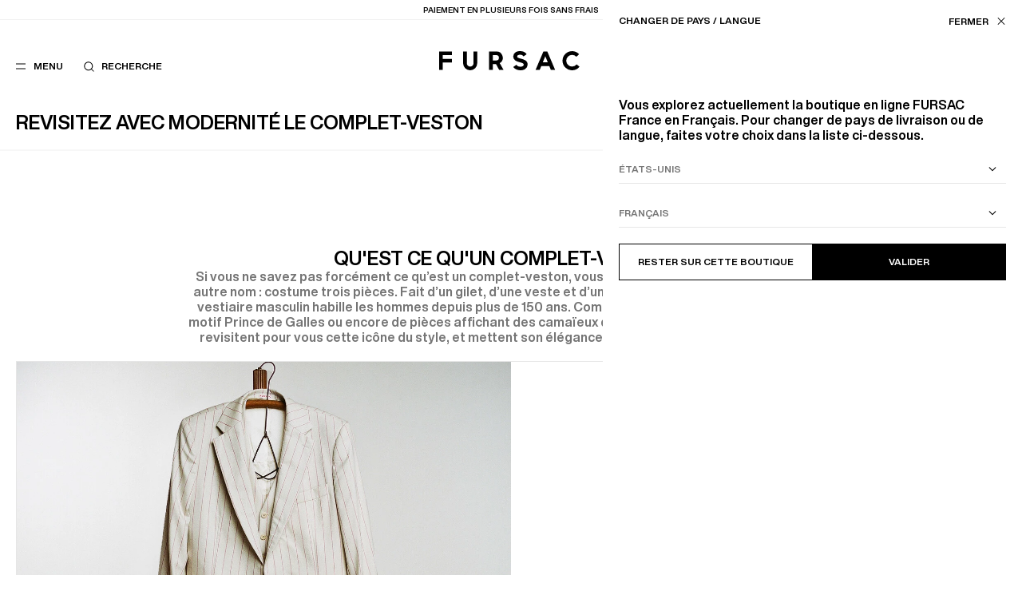

--- FILE ---
content_type: text/html; charset=UTF-8
request_url: https://fr.fursac.com/fr/vetement-costume-homme/complet-veston.html
body_size: 15188
content:
<!doctype html>
<html lang="fr" class="no-js fursac" >
<head>
<base href="https://fr.fursac.com/">
<script>document.documentElement.className = document.documentElement.className.replace('no-js', 'js')</script>
<meta name="chrome" content="nointentdetection">
<link rel="icon" type="image/x-icon" href="https://static.fursac.com/favicon.ico" />
<meta charset="UTF-8" />
<meta http-equiv="X-UA-Compatible" content="IE=edge">
<meta name="viewport" content="width=device-width, initial-scale=1.0" />
<title>Complet-veston - Costume Homme Fursac</title>
<meta name="description" content="Vous recherchez un complet-veston pour homme élégant et de qualité ? Découvrez les créations Fursac, des costumes homme créés dans la pure tradition tailleur" />
<meta name="keywords" content="complet-veston, costume homme fursac, costume homme" />
<meta name="robots" content="index, follow" />
<link rel="canonical" href="https://fr.fursac.com/fr/vetement-costume-homme/complet-veston.html" />
<meta property="og:type" content="article" />
<meta property="og:site_name" content="FURSAC" />
<meta property="og:title" content="Complet-veston - Costume Homme Fursac" />
<meta property="og:image" content="https://static.fursac.com/data/ui/identity.png"/>
<meta property="og:image:width" content="400" />
<meta property="og:image:height" content="300" />
<meta name="twitter:card" content="summary_large_image" />
<meta name="twitter:title" content="Complet-veston - Costume Homme Fursac" />
<meta name="twitter:image" content="https://static.fursac.com/data/ui/identity.png" />
<meta name="google-site-verification" content="0TIR_6XQDvkYLJGhOG_hDSdjqD4d7ObNMnd9K6VvEoI" />
<meta name="google-site-verification" content="NK-kbhCYrWVKSgS90rQHO1sSMiCroCP-flKNMapQ1ow" />
<meta name="facebook-domain-verification" content="wbmg3000ab1azm78mw0r6xznaspt55" />
<meta name="facebook-domain-verification" content="n38xnxzcmq4ktktm7qytinhz1ekj0j" />
<link rel="preload" href="https://static.fursac.com/assets/css/main.1767735018.css" as="style" />
<link rel="preload" href="https://static.fursac.com/assets/fonts/HelveticaNowDisplay-Medium.woff2" as="font" crossorigin />
<link rel="preload" href="https://static.fursac.com/assets/fonts/HelveticaNowDisplay-Bold.woff2" as="font" crossorigin />
<link href="https://static.fursac.com/assets/css/main.1767735018.css" media="all" type="text/css" rel="stylesheet" />
<script>
  var Config = {
  mapbox: 'pk.eyJ1IjoiZnVyc2FjIiwiYSI6ImNrd2F4ejlhbDE2a2UzMHFtMjM5azh0eXMifQ.fSyQl3LVL32BweMJK0D7FQ',
  gmapKey: 'AIzaSyBzy_s9LznjbWjlgW4flWNbmzad7FVlKt8',
  googleId: '159978889038-3pat9cqhlar8hntl3h416ql7n34oqbrn.apps.googleusercontent.com',
  facebookId: '3055828361371403',
  lang : 'fr',
  baseurl : 'https://fr.fursac.com',
  errors: {
  required : "Ce champ est obligatoire",
  invalid : " ",
  latin : "Seuls les caractères latin sont autorisés",
  email : "Email invalide",
  passwordQuiet : "Votre mot de passe ne remplit pas toutes les conditions",
  passwordConfirmQuiet : "Les mots de passe doivent correspondre",
  password : "Minimum 8 caractères dont un caractère spécial, une majuscule, une minuscule et un chiffre.",
  confirmPassword : "Les mots de passe doivent correspondre",
  capencySuggestedAddress : "Adresses suggérées",
  capencyNotSure : "Votre adresse semble incomplète ou erronée, confirmez-vous votre saisie?",
  capencyKeep : "Conserver ma saisie",
  capencyConfirm : "Confirmer",
  capencyWrongNumber : "Le format du numéro de téléphone est incorrect.",
  }
  }
  window.dataLayer = window.dataLayer || []
</script>
<script src="https://static.fursac.com/assets/js/main.1767735018.js" defer fetchpriority="high"></script>
<link rel="preconnect" href="https://static.fursac.com" />
</head>
<body class=" header__solid header__light ">
<div class="notification">
  <div class="notification__inner">
    <span class="notification__texts">
      <a href="https://fr.fursac.com/fr/c-soldes.html" data-refs="notificationLinks" data-navigo><u>Soldes | Nouvelles remises</u> : jusqu&#039;à -50% sur une sélection</a>
      <a href="#" data-refs="notificationLinks" data-navigo="false">Paiement en plusieurs fois sans frais</a>
    </span>
    <div class="notification__links">
      <a href="https://fr.fursac.com/fr/boutiques.html" data-navigo>Nos boutiques</a>
      <button data-refs="toggleStoreLocator">FR (€) / FR</button>
    </div>
  </div>
</div>
<header class="header">
  <div class="header__inner">
    <div class="header-checkout">
      <a href="https://fr.fursac.com/fr" data-navigo><i class="icon icon-large icon__chevron-left"></i> <span>Retour à la boutique</span></a>
    </div>
    <div class="header-returns">
      <a href="https://fr.fursac.com/fr" data-navigo><i class="icon icon-large icon__chevron-left"></i> <span>Retour à la boutique</span></a>
    </div>
    <div class="header-left">
      <div class="menu">
        <div class="menu-level__first">
          <div class="menu-links__main">
            <ul class="menu-list" data-refs="lists">
              <li data-slug="nouvelle-collection" class="menu-list__item"><a href="https://fr.fursac.com/fr/c-nouvelle-collection.html" data-refs="items" data-navigo="parent" data-event="{&quot;event&quot;:&quot;click_menu_nav&quot;,&quot;element_text&quot;:&quot;nouveautes&quot;}" >Nouveautés</a></li>
              <li data-slug="selections" class="menu-list__item"><button data-refs="items" data-category="selections">Sélections</button></li>
              <li data-slug="pret-a-porter-homme" class="menu-list__item opened"><button data-refs="items" data-category="pret-a-porter-homme">Prêt-à-porter</button></li>
              <li data-slug="accessoires-homme" class="menu-list__item"><button data-refs="items" data-category="accessoires-homme">Accessoires</button></li>
              <li data-slug="chaussures-homme" class="menu-list__item"><a href="https://fr.fursac.com/fr/c-chaussures-homme.html" data-refs="items" data-navigo="parent" data-event="{&quot;event&quot;:&quot;click_menu_nav&quot;,&quot;element_text&quot;:&quot;chaussures&quot;}" >Chaussures</a></li>
              <li data-slug="soldes" class="menu-list__item red-text"><button data-refs="items" data-category="soldes">Soldes</button></li>
            </ul>
            <ul class="menu-list" data-refs="lists">
              <li class="menu-list__item"><a href="https://fr.fursac.com/fr/costume-homme-collections.html" data-refs="items" data-navigo="parent" data-event="{&quot;event&quot;:&quot;click_menu_nav&quot;,&quot;element_text&quot;:&quot;collections&quot;}">Collections</a></li>
              <li class="menu-list__item"><button data-refs="items" data-category="le-guide" data-event="{&quot;event&quot;:&quot;click_menu_nav&quot;,&quot;element_text&quot;:&quot;style-guide&quot;}">Le Guide</button></li>
              <li class="menu-list__item"><button data-refs="items" data-category="la-maison" data-event="{&quot;event&quot;:&quot;click_menu_nav&quot;,&quot;element_text&quot;:&quot;la-maison&quot;}">La Maison</button></li>
            </ul>
          </div>
          <div class="menu-links__secondary">
            <ul data-refs="lists">
              <li data-refs="secondaryLinks" class="menu-links__account"><a href="https://fr.fursac.com/fr/espace-client/connexion.html" data-panel="login" data-event="{&quot;event&quot;:&quot;click_menu_nav&quot;,&quot;element_text&quot;:&quot;mon-compte&quot;}">Mon compte</a></li>
              <li data-refs="secondaryLinks" class="menu-links__account"><a href="https://fr.fursac.com/fr/espace-client/mon-compte.html" data-navigo data-event="{&quot;event&quot;:&quot;click_menu_nav&quot;,&quot;element_text&quot;:&quot;mon-compte&quot;}">Mon compte</a></li>
              <li data-refs="secondaryLinks"><button data-refs="toggleStoreLocator" data-event="{&quot;event&quot;:&quot;click_header_nav&quot;,&quot;element_text&quot;:&quot;changer-de-region&quot;}">FR (€) / FR</button></li>
              <li data-refs="secondaryLinks"><a href="https://fr.fursac.com/fr/boutiques.html" data-navigo data-event="{&quot;event&quot;:&quot;click_menu_nav&quot;,&quot;element_text&quot;:&quot;nos-boutiques&quot;}">Nos boutiques</a></li>
              <li data-refs="secondaryLinks"><a href="https://fr.fursac.com/fr/service-client/faq.html" data-navigo data-event="{&quot;event&quot;:&quot;click_header_nav&quot;,&quot;element_text&quot;:&quot;assistance&quot;}">Assistance</a></li>
            </ul>
          </div>
        </div>
        <div class="menu-level__second" data-ref="secondPanel">
          <div class="menu-level__second-inner" data-category="selections">
            <div class="menu-level__second-top">
              <button class="menu-level__second-back" data-ref="back" data-back-category="selections"><i class="icon icon-large icon__chevron-left menu-back"></i> Sélections</button>
              <ul class="menu-list" data-refs="lists">
                <li class="menu-list__subitem"><a href="https://fr.fursac.com/fr/c-idees-cadeaux-homme.html" data-slug="idees-cadeaux-homme" data-refs="links" data-navigo="parent" data-event="{&quot;event&quot;:&quot;click_menu_nav&quot;,&quot;element_text&quot;:&quot;selections::cadeaux&quot;}" >Cadeaux</a></li>
                <li class="menu-list__subitem"><a href="https://fr.fursac.com/fr/c-selection-fursac.html" data-slug="selection-fursac" data-refs="links" data-navigo="parent" data-event="{&quot;event&quot;:&quot;click_menu_nav&quot;,&quot;element_text&quot;:&quot;selections::grand-froid&quot;}" >Grand Froid</a></li>
                <li class="menu-list__subitem"><a href="https://fr.fursac.com/fr/c-essentiels.html" data-slug="essentiels" data-refs="links" data-navigo="parent" data-event="{&quot;event&quot;:&quot;click_menu_nav&quot;,&quot;element_text&quot;:&quot;selections::nos-essentiels&quot;}" >Nos Essentiels</a></li>
                <li class="menu-list__subitem"><a href="https://fr.fursac.com/fr/c-tailoring.html" data-slug="tailoring" data-refs="links" data-navigo="parent" data-event="{&quot;event&quot;:&quot;click_menu_nav&quot;,&quot;element_text&quot;:&quot;selections::office-look&quot;}" >Office look</a></li>
                <li class="menu-list__subitem"><a href="https://fr.fursac.com/fr/c-tenue-de-ceremonie-hommes.html" data-slug="tenue-de-ceremonie-hommes" data-refs="links" data-navigo="parent" data-event="{&quot;event&quot;:&quot;click_menu_nav&quot;,&quot;element_text&quot;:&quot;selections::ceremonie&quot;}" >Cérémonie</a></li>
                <li class="menu-list__subitem"><a href="https://fr.fursac.com/fr/c-la-collection.html" data-slug="la-collection" data-refs="links" data-navigo="parent" data-event="{&quot;event&quot;:&quot;click_menu_nav&quot;,&quot;element_text&quot;:&quot;selections::la-collection&quot;}" >Printemps-Été</a></li>
              </ul>
            </div>
            <div class="menu-pushes menu-pushes menu-pushes__horizontal scrolling-wrapper" data-dc-wrapper>
              <div class="menu-pushes__inner" data-dc-inner>
                <div class="menu-pushes__push" data-refs="draggableItems">
                  <a href="https://fr.fursac.com/fr/c-costume-homme-gilet-de-costume.html" data-navigo="parent">
                    <img src="https://static.fursac.com/data/categories/78/pushes/121.1760695020.jpg" loading="lazy" fetchpriority="low" alt="Costumes - " />
                    <p>Costumes</p>
                  </a>
                </div>
                <div class="menu-pushes__push" data-refs="draggableItems">
                  <a href="https://fr.fursac.com/fr/c-pull-homme.html" data-navigo="parent">
                    <img src="https://static.fursac.com/data/categories/78/pushes/122.1761666596.jpg" loading="lazy" fetchpriority="low" alt="Pulls - " />
                    <p>Pulls</p>
                  </a>
                </div>
              </div>
            </div>
          </div>
          <div class="menu-level__second-inner" data-category="pret-a-porter-homme">
            <div class="menu-level__second-top">
              <button class="menu-level__second-back" data-ref="back" data-back-category="pret-a-porter-homme"><i class="icon icon-large icon__chevron-left menu-back"></i> Prêt-à-porter</button>
              <ul class="menu-list opened" data-refs="lists">
                <li class="menu-list__subitem"><a href="https://fr.fursac.com/fr/c-pret-a-porter-homme.html" data-slug="pret-a-porter-homme-voir-tout" data-refs="links" data-navigo="parent" data-event="{&quot;event&quot;:&quot;click_menu_nav&quot;,&quot;element_text&quot;:&quot;pret-a-porter::voir-tout&quot;}" class="opened">Voir tout</a></li>
                <li class="menu-list__subitem"><a href="https://fr.fursac.com/fr/c-costume-homme-gilet-de-costume.html" data-slug="costume-homme-gilet-de-costume" data-refs="links" data-navigo="parent" data-event="{&quot;event&quot;:&quot;click_menu_nav&quot;,&quot;element_text&quot;:&quot;pret-a-porter::costumes&quot;}" >Costumes</a></li>
                <li class="menu-list__subitem"><a href="https://fr.fursac.com/fr/c-manteau-homme.html" data-slug="manteau-homme" data-refs="links" data-navigo="parent" data-event="{&quot;event&quot;:&quot;click_menu_nav&quot;,&quot;element_text&quot;:&quot;pret-a-porter::manteaux&quot;}" >Manteaux</a></li>
                <li class="menu-list__subitem"><a href="https://fr.fursac.com/fr/c-veste-homme.html" data-slug="veste-homme" data-refs="links" data-navigo="parent" data-event="{&quot;event&quot;:&quot;click_menu_nav&quot;,&quot;element_text&quot;:&quot;pret-a-porter::vestes&quot;}" >Vestes</a></li>
                <li class="menu-list__subitem"><a href="https://fr.fursac.com/fr/c-pantalon-homme.html" data-slug="pantalon-homme" data-refs="links" data-navigo="parent" data-event="{&quot;event&quot;:&quot;click_menu_nav&quot;,&quot;element_text&quot;:&quot;pret-a-porter::pantalons&quot;}" >Pantalons</a></li>
                <li class="menu-list__subitem"><a href="https://fr.fursac.com/fr/c-chemise-homme.html" data-slug="chemise-homme" data-refs="links" data-navigo="parent" data-event="{&quot;event&quot;:&quot;click_menu_nav&quot;,&quot;element_text&quot;:&quot;pret-a-porter::chemises&quot;}" >Chemises</a></li>
                <li class="menu-list__subitem"><a href="https://fr.fursac.com/fr/c-smoking-homme.html" data-slug="smoking-homme" data-refs="links" data-navigo="parent" data-event="{&quot;event&quot;:&quot;click_menu_nav&quot;,&quot;element_text&quot;:&quot;pret-a-porter::smokings&quot;}" >Smokings</a></li>
                <li class="menu-list__subitem"><a href="https://fr.fursac.com/fr/c-pull-homme.html" data-slug="pull-homme" data-refs="links" data-navigo="parent" data-event="{&quot;event&quot;:&quot;click_menu_nav&quot;,&quot;element_text&quot;:&quot;pret-a-porter::pulls&quot;}" >Pulls</a></li>
                <li class="menu-list__subitem"><a href="https://fr.fursac.com/fr/c-tee-shirts-homme.html" data-slug="tee-shirts-homme" data-refs="links" data-navigo="parent" data-event="{&quot;event&quot;:&quot;click_menu_nav&quot;,&quot;element_text&quot;:&quot;pret-a-porter::polos-t-shirts&quot;}" >Polos & T-shirts</a></li>
              </ul>
            </div>
            <div class="menu-pushes menu-pushes menu-pushes__horizontal scrolling-wrapper" data-dc-wrapper>
              <div class="menu-pushes__inner" data-dc-inner>
                <div class="menu-pushes__push" data-refs="draggableItems">
                  <a href="https://fr.fursac.com/fr/c-soldes.html" data-navigo="parent">
                    <img src="https://static.fursac.com/data/categories/84/pushes/429.1767767465.jpg" loading="lazy" fetchpriority="low" alt="Soldes - " />
                    <p>Soldes</p>
                  </a>
                </div>
                <div class="menu-pushes__push" data-refs="draggableItems">
                  <a href="https://fr.fursac.com/fr/c-selection-fursac.html" data-navigo="parent">
                    <img src="https://static.fursac.com/data/categories/84/pushes/648.1766415833.jpg" loading="lazy" fetchpriority="low" alt="Grand Froid - " />
                    <p>Grand Froid</p>
                  </a>
                </div>
              </div>
            </div>
          </div>
          <div class="menu-level__second-inner" data-category="accessoires-homme">
            <div class="menu-level__second-top">
              <button class="menu-level__second-back" data-ref="back" data-back-category="accessoires-homme"><i class="icon icon-large icon__chevron-left menu-back"></i> Accessoires</button>
              <ul class="menu-list" data-refs="lists">
                <li class="menu-list__subitem"><a href="https://fr.fursac.com/fr/c-accessoires-homme.html" data-slug="accessoires-homme-voir-tout" data-refs="links" data-navigo="parent" data-event="{&quot;event&quot;:&quot;click_menu_nav&quot;,&quot;element_text&quot;:&quot;accessoires::voir-tout&quot;}" >Voir tout</a></li>
                <li class="menu-list__subitem"><a href="https://fr.fursac.com/fr/c-cravate-homme.html" data-slug="cravate-homme" data-refs="links" data-navigo="parent" data-event="{&quot;event&quot;:&quot;click_menu_nav&quot;,&quot;element_text&quot;:&quot;accessoires::cravates-noeuds&quot;}" >Cravates & Nœuds</a></li>
                <li class="menu-list__subitem"><a href="https://fr.fursac.com/fr/c-chapeaux-homme.html" data-slug="chapeaux-homme" data-refs="links" data-navigo="parent" data-event="{&quot;event&quot;:&quot;click_menu_nav&quot;,&quot;element_text&quot;:&quot;accessoires::bonnets-casquettes&quot;}" >Bonnets & Casquettes</a></li>
                <li class="menu-list__subitem"><a href="https://fr.fursac.com/fr/c-ceintures-homme.html" data-slug="ceintures-homme" data-refs="links" data-navigo="parent" data-event="{&quot;event&quot;:&quot;click_menu_nav&quot;,&quot;element_text&quot;:&quot;accessoires::ceintures&quot;}" >Ceintures</a></li>
                <li class="menu-list__subitem"><a href="https://fr.fursac.com/fr/c-echarpes-homme.html" data-slug="echarpes-homme" data-refs="links" data-navigo="parent" data-event="{&quot;event&quot;:&quot;click_menu_nav&quot;,&quot;element_text&quot;:&quot;accessoires::echarpes-foulards&quot;}" >Écharpes & Foulards</a></li>
                <li class="menu-list__subitem"><a href="https://fr.fursac.com/fr/c-maroquinerie-homme.html" data-slug="maroquinerie-homme" data-refs="links" data-navigo="parent" data-event="{&quot;event&quot;:&quot;click_menu_nav&quot;,&quot;element_text&quot;:&quot;accessoires::maroquinerie&quot;}" >Maroquinerie</a></li>
                <li class="menu-list__subitem"><a href="https://fr.fursac.com/fr/c-pochettes-costume-homme.html" data-slug="pochettes-costume-homme" data-refs="links" data-navigo="parent" data-event="{&quot;event&quot;:&quot;click_menu_nav&quot;,&quot;element_text&quot;:&quot;accessoires::pochettes&quot;}" >Pochettes</a></li>
                <li class="menu-list__subitem"><a href="https://fr.fursac.com/fr/c-plus-d-accessoires-homme.html" data-slug="plus-d-accessoires-homme" data-refs="links" data-navigo="parent" data-event="{&quot;event&quot;:&quot;click_menu_nav&quot;,&quot;element_text&quot;:&quot;accessoires::autres&quot;}" >Autres</a></li>
              </ul>
            </div>
            <div class="menu-pushes menu-pushes menu-pushes__horizontal scrolling-wrapper" data-dc-wrapper>
              <div class="menu-pushes__inner" data-dc-inner>
                <div class="menu-pushes__push" data-refs="draggableItems">
                  <a href="https://fr.fursac.com/fr/c-nouvelle-collection.html" data-navigo="parent">
                    <img src="https://static.fursac.com/data/categories/17/pushes/116.1767628775.jpg" loading="lazy" fetchpriority="low" alt="Nouveautés - " />
                    <p>Nouveautés</p>
                  </a>
                </div>
                <div class="menu-pushes__push" data-refs="draggableItems">
                  <a href="https://fr.fursac.com/fr/c-chaussures-homme.html" data-navigo="parent">
                    <img src="https://static.fursac.com/data/categories/17/pushes/110.1760096960.jpg" loading="lazy" fetchpriority="low" alt="Les chaussures - " />
                    <p>Les chaussures</p>
                  </a>
                </div>
              </div>
            </div>
          </div>
          <div class="menu-level__second-inner" data-category="soldes">
            <div class="menu-level__second-top">
              <button class="menu-level__second-back" data-ref="back" data-back-category="soldes"><i class="icon icon-large icon__chevron-left menu-back"></i> Soldes</button>
              <ul class="menu-list red-text" data-refs="lists">
                <li class="menu-list__subitem"><a href="https://fr.fursac.com/fr/c-soldes.html" data-slug="soldes-voir-tout" data-refs="links" data-navigo="parent" data-event="{&quot;event&quot;:&quot;click_menu_nav&quot;,&quot;element_text&quot;:&quot;soldes::voir-tout&quot;}" >Voir tout</a></li>
                <li class="menu-list__subitem"><a href="https://fr.fursac.com/fr/s-costume-homme-gilet-de-costume.html" data-slug="costume-homme-gilet-de-costume" data-refs="links" data-navigo="parent" data-event="{&quot;event&quot;:&quot;click_menu_nav&quot;,&quot;element_text&quot;:&quot;soldes::costumes&quot;}" >Costumes</a></li>
                <li class="menu-list__subitem"><a href="https://fr.fursac.com/fr/s-manteau-homme.html" data-slug="manteau-homme" data-refs="links" data-navigo="parent" data-event="{&quot;event&quot;:&quot;click_menu_nav&quot;,&quot;element_text&quot;:&quot;soldes::manteaux&quot;}" >Manteaux</a></li>
                <li class="menu-list__subitem"><a href="https://fr.fursac.com/fr/s-veste-homme.html" data-slug="veste-homme" data-refs="links" data-navigo="parent" data-event="{&quot;event&quot;:&quot;click_menu_nav&quot;,&quot;element_text&quot;:&quot;soldes::vestes&quot;}" >Vestes</a></li>
                <li class="menu-list__subitem"><a href="https://fr.fursac.com/fr/s-pantalon-homme.html" data-slug="pantalon-homme" data-refs="links" data-navigo="parent" data-event="{&quot;event&quot;:&quot;click_menu_nav&quot;,&quot;element_text&quot;:&quot;soldes::pantalons&quot;}" >Pantalons</a></li>
                <li class="menu-list__subitem"><a href="https://fr.fursac.com/fr/s-pull-homme.html" data-slug="pull-homme" data-refs="links" data-navigo="parent" data-event="{&quot;event&quot;:&quot;click_menu_nav&quot;,&quot;element_text&quot;:&quot;soldes::pulls&quot;}" >Pulls</a></li>
                <li class="menu-list__subitem"><a href="https://fr.fursac.com/fr/s-chemise-homme.html" data-slug="chemise-homme" data-refs="links" data-navigo="parent" data-event="{&quot;event&quot;:&quot;click_menu_nav&quot;,&quot;element_text&quot;:&quot;soldes::chemises&quot;}" >Chemises</a></li>
                <li class="menu-list__subitem"><a href="https://fr.fursac.com/fr/s-tee-shirt-homme.html" data-slug="tee-shirt-homme" data-refs="links" data-navigo="parent" data-event="{&quot;event&quot;:&quot;click_menu_nav&quot;,&quot;element_text&quot;:&quot;soldes::polos-t-shirts&quot;}" >Polos & T-shirts</a></li>
                <li class="menu-list__subitem"><a href="https://fr.fursac.com/fr/s-cravate-homme.html" data-slug="cravate-homme" data-refs="links" data-navigo="parent" data-event="{&quot;event&quot;:&quot;click_menu_nav&quot;,&quot;element_text&quot;:&quot;soldes::accessoires&quot;}" >Accessoires</a></li>
                <li class="menu-list__subitem"><a href="https://fr.fursac.com/fr/s-30.html" data-slug="30" data-refs="links" data-navigo="parent" data-event="{&quot;event&quot;:&quot;click_menu_nav&quot;,&quot;element_text&quot;:&quot;soldes::jusqu-a-30&quot;}" >Jusqu'à -30%</a></li>
                <li class="menu-list__subitem"><a href="https://fr.fursac.com/fr/s-40.html" data-slug="40" data-refs="links" data-navigo="parent" data-event="{&quot;event&quot;:&quot;click_menu_nav&quot;,&quot;element_text&quot;:&quot;soldes::jusqu-a-40&quot;}" >Jusqu'à -40%</a></li>
                <li class="menu-list__subitem"><a href="https://fr.fursac.com/fr/s-50.html" data-slug="50" data-refs="links" data-navigo="parent" data-event="{&quot;event&quot;:&quot;click_menu_nav&quot;,&quot;element_text&quot;:&quot;soldes::jusqu-a-50&quot;}" >Jusqu'à -50%</a></li>
              </ul>
            </div>
            <div class="menu-pushes menu-pushes menu-pushes__horizontal scrolling-wrapper" data-dc-wrapper>
              <div class="menu-pushes__inner" data-dc-inner>
                <div class="menu-pushes__push" data-refs="draggableItems">
                  <a href="https://fr.fursac.com/fr/s-manteau-homme.html" data-navigo="parent">
                    <img src="https://static.fursac.com/data/categories/5/pushes/405.1767767572.jpg" loading="lazy" fetchpriority="low" alt="Manteaux - " />
                    <p>Manteaux</p>
                  </a>
                </div>
                <div class="menu-pushes__push" data-refs="draggableItems">
                  <a href="https://fr.fursac.com/fr/s-costume-homme-gilet-de-costume.html" data-navigo="parent">
                    <img src="https://static.fursac.com/data/categories/5/pushes/406.1767767672.jpg" loading="lazy" fetchpriority="low" alt="Costumes - " />
                    <p>Costumes</p>
                  </a>
                </div>
              </div>
            </div>
          </div>
          <div class="menu-level__second-inner" data-category="le-guide">
            <div class="menu-level__second-top">
              <button class="menu-level__second-back" data-ref="back" data-back-category="le-guide"><i class="icon icon-large icon__chevron-left"></i> Le Guide</button>
              <ul class="menu-list" data-refs="lists">
                <li class="menu-list__subitem"><a href="https://fr.fursac.com/fr/style-guide.html" data-refs="links" data-navigo="parent" data-slug="le-guide-voir-tout" data-event="{&quot;event&quot;:&quot;click_menu_nav&quot;,&quot;element_text&quot;:&quot;style-guide::voir-tout&quot;}">Voir tout</a></li>
                <li class="menu-list__subitem"><a href="https://fr.fursac.com/fr/style-guide/creer-le-vestiaire-ideal.html" data-refs="links" data-navigo="parent" data-slug="creer-le-vestiaire-ideal" data-event="{&quot;event&quot;:&quot;click_menu_nav&quot;,&quot;element_text&quot;:&quot;style-guide::creer-le-vestiaire-ideal&quot;}">Créer le vestiaire idéal</a></li>
                <li class="menu-list__subitem"><a href="https://fr.fursac.com/fr/style-guide/porter-le-vetement.html" data-refs="links" data-navigo="parent" data-slug="porter-le-vetement" data-event="{&quot;event&quot;:&quot;click_menu_nav&quot;,&quot;element_text&quot;:&quot;style-guide::porter-le-vetement&quot;}">Porter le vêtement</a></li>
                <li class="menu-list__subitem"><a href="https://fr.fursac.com/fr/style-guide/prendre-soin-de-ses-pieces.html" data-refs="links" data-navigo="parent" data-slug="prendre-soin-de-ses-pieces" data-event="{&quot;event&quot;:&quot;click_menu_nav&quot;,&quot;element_text&quot;:&quot;style-guide::prendre-soin-de-ses-pieces&quot;}">Prendre soin de ses pièces</a></li>
                <li class="menu-list__subitem"><a href="https://fr.fursac.com/fr/style-guide/ranger-transporter.html" data-refs="links" data-navigo="parent" data-slug="ranger-transporter" data-event="{&quot;event&quot;:&quot;click_menu_nav&quot;,&quot;element_text&quot;:&quot;style-guide::ranger-transporter&quot;}">Ranger &amp; transporter</a></li>
              </ul>
            </div>
            <div class="menu-pushes menu-pushes menu-pushes__horizontal scrolling-wrapper" data-dc-wrapper>
              <div class="menu-pushes__inner" data-dc-inner>
                <div class="menu-pushes__push" data-refs="draggableItems">
                  <a href="https://fr.fursac.com/fr/c-soldes.html" data-navigo="parent">
                    <img src="https://static.fursac.com/data/categories/84/pushes/429.1767767465.jpg" loading="lazy" fetchpriority="low" alt="Soldes - " />
                    <p>Soldes</p>
                  </a>
                </div>
                <div class="menu-pushes__push" data-refs="draggableItems">
                  <a href="https://fr.fursac.com/fr/c-selection-fursac.html" data-navigo="parent">
                    <img src="https://static.fursac.com/data/categories/84/pushes/648.1766415833.jpg" loading="lazy" fetchpriority="low" alt="Grand Froid - " />
                    <p>Grand Froid</p>
                  </a>
                </div>
              </div>
            </div>
          </div>
          <div class="menu-level__second-inner" data-category="la-maison">
            <div class="menu-level__second-top">
              <button class="menu-level__second-back" data-ref="back" data-back-category="la-maison"><i class="icon icon-large icon__chevron-left"></i> La Maison</button>
              <ul class="menu-list" data-refs="lists">
                <li class="menu-list__subitem"><a href="https://fr.fursac.com/fr/a-propos-de-fursac.html" data-refs="links" data-navigo="parent" data-slug="a-propos" data-event="{&quot;event&quot;:&quot;click_menu_nav&quot;,&quot;element_text&quot;:&quot;la-maison::a-propos&quot;}">À propos</a></li>
                <li class="menu-list__subitem"><a href="https://fr.fursac.com/fr/journal.html" data-refs="links" data-navigo="parent" data-slug="journal" data-event="{&quot;event&quot;:&quot;click_menu_nav&quot;,&quot;element_text&quot;:&quot;la-maison::journal&quot;}">Journal</a></li>
              </ul>
            </div>
            <div class="menu-pushes menu-pushes menu-pushes__horizontal scrolling-wrapper" data-dc-wrapper>
              <div class="menu-pushes__inner" data-dc-inner>
                <div class="menu-pushes__push" data-refs="draggableItems">
                  <a href="https://fr.fursac.com/fr/c-soldes.html" data-navigo="parent">
                    <img src="https://static.fursac.com/data/categories/84/pushes/429.1767767465.jpg" loading="lazy" fetchpriority="low" alt="Soldes - " />
                    <p>Soldes</p>
                  </a>
                </div>
                <div class="menu-pushes__push" data-refs="draggableItems">
                  <a href="https://fr.fursac.com/fr/c-selection-fursac.html" data-navigo="parent">
                    <img src="https://static.fursac.com/data/categories/84/pushes/648.1766415833.jpg" loading="lazy" fetchpriority="low" alt="Grand Froid - " />
                    <p>Grand Froid</p>
                  </a>
                </div>
              </div>
            </div>
          </div>
        </div>
        <div class="menu-overlay" data-ref="overlay"></div>
      </div>
      <button class="header-link header-menu" data-ref="headerMenuButton" aria-label="Menu" data-label="Menu|Fermer" data-event="{&quot;event&quot;:&quot;click_header_nav&quot;,&quot;element_text&quot;:&quot;menu&quot;}">
        <svg xmlns="http://www.w3.org/2000/svg" fill="none" viewBox="0 0 32 32" width="32" height="32">
          <line x1="10" y1="13" x2="22" y2="13" stroke="#000" />
          <line x1="10" y1="19" x2="22" y2="19" stroke="#000" />
        </svg>
        <div>
          <span data-ref="headerMenuOpenText">Menu</span>
          <span data-ref="headerMenuCloseText">Fermer</span>
        </div>
      </button>
      <button class="header-link header-search forced" aria-label="Recherche" data-ref="headerSearchButton" data-event="{&quot;event&quot;:&quot;click_header_nav&quot;,&quot;element_text&quot;:&quot;recherche&quot;}"><i class="icon icon-large icon__search"></i> <span>Recherche</span></button>
    </div>
    <div class="header-logo">
      <a data-navigo href="https://fr.fursac.com/fr" aria-label="Fursac" data-event="{&quot;event&quot;:&quot;click_header_nav&quot;,&quot;element_text&quot;:&quot;logo&quot;}">
        <svg xmlns="http://www.w3.org/2000/svg" fill="none" viewBox="0 0 176 24">
          <g fill="#000"><path d="M0 .43v23.11h4.6V14.3h11.31V9.77H4.61V4.95h11.3V.43H0Zm43.1 0v14.72a4.24 4.24 0 1 1-8.49 0h.02V.43h-4.6v14.72a8.84 8.84 0 1 0 17.68 0V.43h-4.6ZM80.71 23.6l-4.78-8.52A7.92 7.92 0 0 0 71.74.43h-9.2v23.18h4.6v-7.32h4.15l3.91 7.32h5.51ZM67.14 5.03h4.6a3.33 3.33 0 0 1 0 6.65h-4.6V5.03Zm35.13 4.4a15.72 15.72 0 0 1-3.62-1.27c-.73-.45-.98-.86-.95-1.53.04-.74.5-1.26 1.28-1.63a6.36 6.36 0 0 1 2.94-.45c1.97.13 3.22.97 3.68 2.12l3.98-2.7a7.98 7.98 0 0 0-.83-1.13C107.36 1.3 105.19.2 102.18.03c-2.67-.16-4.92.4-6.55 1.5a6.09 6.09 0 0 0-2.75 4.78 5.74 5.74 0 0 0 2.45 5.32c1.57 1.14 3.65 1.77 5.7 2.3 2.03.52 3.3 1.01 4.03 1.52.72.52.9.97.88 1.6-.06.95-.64 1.56-1.55 1.97-.91.4-2.14.55-3.34.48a5.75 5.75 0 0 1-3.1-1.1 3.4 3.4 0 0 1-1.06-1.32l-3.98 2.7h-.04c.44.72 1 1.34 1.64 1.87a11 11 0 0 0 6.29 2.31c2.86.17 5.28-.38 7.03-1.55a6.5 6.5 0 0 0 2.94-5.21c.28-4.79-3.24-6.42-8.5-7.77Zm69.93 7.15a7.3 7.3 0 1 1-.34-9.51l3.42-3.2a11.98 11.98 0 1 0 .56 15.67l-3.64-2.96ZM130.6.43l-9.87 23.17h5.2l2.04-4.97h9.97l2.03 4.97h5.33L135.46.43h-4.87Zm2.35 5.95 3.13 7.65h-6.24l3.11-7.65Z" /></g>
        </svg>
      </a>
    </div>
    <div class="header-right">
      <div class="header-right__links">
        <a href="https://fr.fursac.com/fr/panel/contact.html" data-panel="contact">Assistance</a>
        <div class="header-right__wishlist">
          <a href="https://fr.fursac.com/fr/espace-client/connexion.html" data-panel="login" rel="nofollow" data-event="{&quot;event&quot;:&quot;click_header_nav&quot;,&quot;element_text&quot;:&quot;favoris&quot;}">Favoris</a>
          <a href="https://fr.fursac.com/fr/espace-client/favoris.html" data-navigo rel="nofollow" data-event="{&quot;event&quot;:&quot;click_header_nav&quot;,&quot;element_text&quot;:&quot;favoris&quot;}">Favoris</a>
        </div>
      </div>
      <div class="header-right__actions">
        <div class="header-right__auth">
          <a href="https://fr.fursac.com/fr/espace-client/connexion.html" data-panel="login" rel="nofollow" aria-label="Mon compte" data-event="{&quot;event&quot;:&quot;click_header_nav&quot;,&quot;element_text&quot;:&quot;mon-compte&quot;}"><i class="icon icon-large icon__account"></i></a>
          <a href="https://fr.fursac.com/fr/espace-client/mon-compte.html" data-navigo rel="nofollow" aria-label="Mon compte" data-event="{&quot;event&quot;:&quot;click_header_nav&quot;,&quot;element_text&quot;:&quot;mon-compte&quot;}"><i class="icon icon-large icon__account"></i></a>
        </div>
        <button class="header-right__cart header-right__cart-not-empty" data-count="0" aria-label="Panier" data-ref="headerCart" data-panel="cart|https://fr.fursac.com/fr/commande/panier.html" data-event="{&quot;event&quot;:&quot;click_header_nav&quot;,&quot;element_text&quot;:&quot;panier&quot;}"><i class="icon icon-large icon__cart"></i></button>
      </div>
    </div>
  </div>
</header>
<div class="container" data-ref="container">
  <section class="page article" data-page="Article" data-category="la-maison" data-subcategory="journal">
    <div class="page__inner">
      <div class="article__wrapper" data-ref="articleWrapper">
        <div class="editorial-subnav">
          <div class="editorial-subnav__title" data-dc-wrapper>
            <div class="editorial-subnav__title-inner" data-dc-inner><h1 data-refs="draggableItems">Revisitez avec modernité le complet-veston</h1></div>
          </div>
          <div class="editorial-subnav__track"><div class="editorial-subnav__track-inner" data-ref="subnavInnerTrack"></div></div>
        </div>
        <div class="article__inner">
          <div class="article-text"><h2>Qu'est ce qu'un complet-veston ?</h2> Si vous ne savez pas forcément ce qu’est un complet-veston, vous connaissez certainement mieux son autre nom : costume trois pièces. Fait d’un gilet, d’une veste et d’un pantalon, cet immuable classique du vestiaire masculin habille les hommes depuis plus de 150 ans. Composées de modèles unis, faux-unis, à motif Prince de Galles ou encore de pièces affichant des camaïeux de bleus et gris, les collections Fursac revisitent pour vous cette icône du style, et mettent son élégance intemporelle au service de la vôtre.</div>
          <div class="article-text-image ltr">
            <div class="article-text-image__inner">
              <div class="article-text-image__image"><img src="https://static.fursac.com/data/pages/317/picture.1730395508.jpg" alt="Complet-veston - Costume Homme Fursac" /></div>
              <div class="article-text-image__text">
                <h2>Comment choisir son complet-veston ?</h2>
                <div>
                  <p>Sur le papier, choisir un complet-veston est relativement aisé, puisqu’il suffit d’opter pour la bonne taille et la belle coupe. Mais les choses se corsent souvent en boutique, où il vous faudra prêter attention à de multiples détails pour ne pas vous tromper. La veste pour homme doit bien épouser les épaules, ses manches doivent s’interrompre 2 cm maximum avant les poignets de la chemise, et sa longueur couvrir la quasi-intégralité des fesses. Le pantalon, lui, doit casser une seule fois sur les souliers, ou dévoiler uniquement les chevilles s’il est court. Mais surtout, n’hésitez pas à vivre un peu en magasin avec votre costume complet. C’est encore le meilleur moyen de vérifier que vous êtes à l’aise.</p>
                  <h3>Comment acheter en ligne ?</h3>
                  <p>Vous souhaitez vous offrir un nouveau complet veston sur notre boutique en ligne? Rien de plus simple : commencez donc par vous créer un compte client, prenez vos mesures si besoin, et cherchez l’élu au sein de notre large sélection de modèles. Et en cas de besoin, sachez que de nombreux conseils d’élégance disponibles en ligne devraient vous permettre de choisir le bon costume homme pour la bonne occasion. Parce que l’élégance est aussi une question de maitrise du contexte.</p>
                </div>
              </div>
            </div>
          </div>
          <div class="block-products related">
            <ul class="block-products__list" data-ref="articleProductsSlider">
              <li class="block-products__product" data-refs="items">
                <a href="https://fr.fursac.com/fr/p-costume-homme-coupe-ajustee-bleu-marine-rayures-bordeaux-c3fexu-gc10-d030.html" class="product-card product-card__related" data-navigo="parent" data-id="5722" data-event="{&quot;event&quot;:&quot;select_item&quot;,&quot;ecommerce&quot;:{&quot;item_list_name&quot;:&quot;landingpage::qu-est-ce-qu-un-complet-veston&quot;,&quot;items&quot;:[{&quot;item_list_name&quot;:&quot;landingpage::qu-est-ce-qu-un-complet-veston&quot;,&quot;index&quot;:0,&quot;item_id&quot;:&quot;C3FEXU-GC10-D030&quot;,&quot;item_parent_id&quot;:&quot;C3FEXU-GC10-D030&quot;,&quot;item_variant&quot;:&quot;&quot;,&quot;item_name&quot;:&quot;Costume ajust\u00e9 en twill de laine ray\u00e9&quot;,&quot;item_brand&quot;:&quot;Fursac&quot;,&quot;item_category&quot;:&quot;Costumes&quot;,&quot;item_category2&quot;:&quot;Costumes&quot;,&quot;price&quot;:564,&quot;discount&quot;:376,&quot;quantity&quot;:1}]}}" data-images-count="5" type="button">
                  <div class="product-card__images scrolling-wrapper" data-ref="slider">
                    <div class="product-card__img" data-refs="images"><img src="https://static.fursac.com/data/costume-homme-coupe-ajustee-bleu-marine-rayures-bordeaux-c3fexu-gc10-d030-plcc33509.1752683636.jpg" fetch_priority="low" srcset="https://static.fursac.com/data/costume-homme-coupe-ajustee-bleu-marine-rayures-bordeaux-c3fexu-gc10-d030-plmcc33509.1752683636.jpg 200w, https://static.fursac.com/data/costume-homme-coupe-ajustee-bleu-marine-rayures-bordeaux-c3fexu-gc10-d030-pmcc33509.1752683635.jpg 640w, https://static.fursac.com/data/costume-homme-coupe-ajustee-bleu-marine-rayures-bordeaux-c3fexu-gc10-d030-plcc33509.1752683636.jpg 400w" sizes="(max-width: 900px) and (-webkit-device-pixel-ratio: 3), (max-width: 900px) and (resolution: 3dppx) 30vw, 25vw" loading="lazy" alt="Costume bleu homme twill de laine vierge Fursac - C3FEXU-GC10-D030" /></div>
                    <div class="product-card__img" data-refs="images"><img src="https://static.fursac.com/data/costume-homme-coupe-ajustee-bleu-marine-rayures-bordeaux-c3fexu-gc10-d030-pl2f33508.1752683629.jpg" fetch_priority="low" srcset="https://static.fursac.com/data/costume-homme-coupe-ajustee-bleu-marine-rayures-bordeaux-c3fexu-gc10-d030-plm2f33508.1752683629.jpg 200w, https://static.fursac.com/data/costume-homme-coupe-ajustee-bleu-marine-rayures-bordeaux-c3fexu-gc10-d030-pm2f33508.1752683628.jpg 640w, https://static.fursac.com/data/costume-homme-coupe-ajustee-bleu-marine-rayures-bordeaux-c3fexu-gc10-d030-pl2f33508.1752683629.jpg 400w" sizes="(max-width: 900px) and (-webkit-device-pixel-ratio: 3), (max-width: 900px) and (resolution: 3dppx) 30vw, 25vw" loading="lazy" alt="Costume homme bleu marine twill de laine vierge Fursac - C3FEXU-GC10-D030" /></div>
                    <div class="product-card__img" data-refs="images"><img src="https://static.fursac.com/data/costume-homme-coupe-ajustee-bleu-marine-rayures-bordeaux-c3fexu-gc10-d030-pl1b33505.1752683611.jpg" fetch_priority="low" srcset="https://static.fursac.com/data/costume-homme-coupe-ajustee-bleu-marine-rayures-bordeaux-c3fexu-gc10-d030-plm1b33505.1752683611.jpg 200w, https://static.fursac.com/data/costume-homme-coupe-ajustee-bleu-marine-rayures-bordeaux-c3fexu-gc10-d030-pm1b33505.1752683610.jpg 640w, https://static.fursac.com/data/costume-homme-coupe-ajustee-bleu-marine-rayures-bordeaux-c3fexu-gc10-d030-pl1b33505.1752683611.jpg 400w" sizes="(max-width: 900px) and (-webkit-device-pixel-ratio: 3), (max-width: 900px) and (resolution: 3dppx) 30vw, 25vw" loading="lazy" alt="Costume homme Fursac - C3FEXU-GC10-D030" /></div>
                    <div class="product-card__img" data-refs="images"><img src="https://static.fursac.com/data/costume-homme-coupe-ajustee-bleu-marine-rayures-bordeaux-c3fexu-gc10-d030-plb633506.1752683617.jpg" fetch_priority="low" srcset="https://static.fursac.com/data/costume-homme-coupe-ajustee-bleu-marine-rayures-bordeaux-c3fexu-gc10-d030-plmb633506.1752683617.jpg 200w, https://static.fursac.com/data/costume-homme-coupe-ajustee-bleu-marine-rayures-bordeaux-c3fexu-gc10-d030-pmb633506.1752683616.jpg 640w, https://static.fursac.com/data/costume-homme-coupe-ajustee-bleu-marine-rayures-bordeaux-c3fexu-gc10-d030-plb633506.1752683617.jpg 400w" sizes="(max-width: 900px) and (-webkit-device-pixel-ratio: 3), (max-width: 900px) and (resolution: 3dppx) 30vw, 25vw" loading="lazy" alt="Costume bleu marine homme Fursac - C3FEXU-GC10-D030" /></div>
                    <div class="product-card__img" data-refs="images"><img src="https://static.fursac.com/data/costume-homme-coupe-ajustee-bleu-marine-rayures-bordeaux-c3fexu-gc10-d030-pl9833507.1752683623.jpg" fetch_priority="low" srcset="https://static.fursac.com/data/costume-homme-coupe-ajustee-bleu-marine-rayures-bordeaux-c3fexu-gc10-d030-plm9833507.1752683623.jpg 200w, https://static.fursac.com/data/costume-homme-coupe-ajustee-bleu-marine-rayures-bordeaux-c3fexu-gc10-d030-pm9833507.1752683622.jpg 640w, https://static.fursac.com/data/costume-homme-coupe-ajustee-bleu-marine-rayures-bordeaux-c3fexu-gc10-d030-pl9833507.1752683623.jpg 400w" sizes="(max-width: 900px) and (-webkit-device-pixel-ratio: 3), (max-width: 900px) and (resolution: 3dppx) 30vw, 25vw" loading="lazy" alt="Costume homme twill de laine vierge Fursac - C3FEXU-GC10-D030" /></div>
                  </div>
                  <div class="product-card__toggle-wishlist">
                    <div class="add-to-wishlist add-to-wishlist__small">
                      <form class="form" data-ref="addToWishlistForm" data-name="add-to-wishlist" method="post" action="https://fr.fursac.com/fr/espace-client/favoris.html" accept-charset="UTF-8">
                        <input type="hidden" name="product" value="5722" />
                        <input data-ref="wishlistQuantity" type="hidden" name="wishlist_qty" value="1" />
                        <input type="hidden" name="list_name" value="landingpage::qu-est-ce-qu-un-complet-veston" />
                        <input type="hidden" name="csrf_token" value="nMwlDUY94JjylDMsQKviVg7sAQ9JOpyWUezwN4r1" />
                        <button type="submit" class="add-to-wishlist__toggle" data-ref="addToWishlistButton" data-action="https://fr.fursac.com/fr/espace-client/favoris.html"><i class="icon icon-large icon__wishlist"></i> <i class="icon icon-large icon__wishlist-active"></i></button>
                      </form>
                    </div>
                  </div>
                  <div class="product-card__navigation">
                    <button data-ref="prevImage" class="product-card__prev disabled" aria-label="Image précédente"><i class="icon icon-large icon__chevron-left"></i></button>
                    <button data-ref="nextImage" class="product-card__next" aria-label="Image suivante"><i class="icon icon-large icon__chevron-right"></i></button>
                    <div class="product-card__track"><div class="product-card__track-inner" data-ref="track" style="--track-width: 20%"></div></div>
                  </div>
                  <div class="product-card__infos">
                    <div class="product-card__infos-content">
                      <div class="product-card__infos-title-variants">
                        <div class="product-card__title">Costume ajusté en twill de laine rayé</div>
                        <div class="product-card__variants">
                          <div class="product-card__sizes">
                            <span class="product-card__size">46</span>
                            <span class="product-card__size">48</span>
                            <span class="product-card__size">50</span>
                            <span class="product-card__size">52</span>
                            <span class="product-card__size">54</span>
                            <span class="product-card__size">56</span>
                          </div>
                        </div>
                      </div>
                      <div class="product-card__price">
                        <div class="price">
                          <ins>564 €</ins><div class="price__discount"><del>940 €</del><var>-40%</var></div>
                        </div>
                      </div>
                    </div>
                  </div>
                </a>
              </li>
              <li class="block-products__product" data-refs="items">
                <a href="https://fr.fursac.com/fr/p-costume-homme-costumes-separable-gris-anthracite-fil-a-fil-c1aido-cc64-b029.html" class="product-card product-card__related" data-navigo="parent" data-id="5189" data-event="{&quot;event&quot;:&quot;select_item&quot;,&quot;ecommerce&quot;:{&quot;item_list_name&quot;:&quot;landingpage::qu-est-ce-qu-un-complet-veston&quot;,&quot;items&quot;:[{&quot;item_list_name&quot;:&quot;landingpage::qu-est-ce-qu-un-complet-veston&quot;,&quot;index&quot;:1,&quot;item_id&quot;:&quot;C1AIDO-CC64-B029&quot;,&quot;item_parent_id&quot;:&quot;C1AIDO-CC64-B029&quot;,&quot;item_variant&quot;:&quot;&quot;,&quot;item_name&quot;:&quot;Costume grande taille en laine fil-\u00e0-fil&quot;,&quot;item_brand&quot;:&quot;Fursac&quot;,&quot;item_category&quot;:&quot;Costumes&quot;,&quot;item_category2&quot;:&quot;Costumes&quot;,&quot;price&quot;:890,&quot;discount&quot;:0,&quot;quantity&quot;:1}]}}" data-images-count="6" type="button">
                  <div class="product-card__images scrolling-wrapper" data-ref="slider">
                    <div class="product-card__img" data-refs="images"><img src="https://static.fursac.com/data/costume-homme-costumes-separable-gris-anthracite-fil-a-fil-c1aido-cc64-b029-plb829628.1707927635.jpg" fetch_priority="low" srcset="https://static.fursac.com/data/costume-homme-costumes-separable-gris-anthracite-fil-a-fil-c1aido-cc64-b029-plmb829628.1707927636.jpg 200w, https://static.fursac.com/data/costume-homme-costumes-separable-gris-anthracite-fil-a-fil-c1aido-cc64-b029-pmb829628.1707927635.jpg 640w, https://static.fursac.com/data/costume-homme-costumes-separable-gris-anthracite-fil-a-fil-c1aido-cc64-b029-plb829628.1707927635.jpg 400w" sizes="(max-width: 900px) and (-webkit-device-pixel-ratio: 3), (max-width: 900px) and (resolution: 3dppx) 30vw, 25vw" loading="lazy" alt="Costume laine vierge homme Fursac - C1AIDO-CC64-B029" /></div>
                    <div class="product-card__img" data-refs="images"><img src="https://static.fursac.com/data/costume-homme-costumes-separable-gris-anthracite-fil-a-fil-c1aido-cc64-b029-pld029632.1707927659.jpg" fetch_priority="low" srcset="https://static.fursac.com/data/costume-homme-costumes-separable-gris-anthracite-fil-a-fil-c1aido-cc64-b029-plmd029632.1707927660.jpg 200w, https://static.fursac.com/data/costume-homme-costumes-separable-gris-anthracite-fil-a-fil-c1aido-cc64-b029-pmd029632.1707927659.jpg 640w, https://static.fursac.com/data/costume-homme-costumes-separable-gris-anthracite-fil-a-fil-c1aido-cc64-b029-pld029632.1707927659.jpg 400w" sizes="(max-width: 900px) and (-webkit-device-pixel-ratio: 3), (max-width: 900px) and (resolution: 3dppx) 30vw, 25vw" loading="lazy" alt="Costume homme gris anthracite laine vierge Fursac - C1AIDO-CC64-B029" /></div>
                    <div class="product-card__img" data-refs="images"><img src="https://static.fursac.com/data/costume-homme-costumes-separable-gris-anthracite-fil-a-fil-c1aido-cc64-b029-pla929627.1707927630.jpg" fetch_priority="low" srcset="https://static.fursac.com/data/costume-homme-costumes-separable-gris-anthracite-fil-a-fil-c1aido-cc64-b029-plma929627.1707927630.jpg 200w, https://static.fursac.com/data/costume-homme-costumes-separable-gris-anthracite-fil-a-fil-c1aido-cc64-b029-pma929627.1707927629.jpg 640w, https://static.fursac.com/data/costume-homme-costumes-separable-gris-anthracite-fil-a-fil-c1aido-cc64-b029-pla929627.1707927630.jpg 400w" sizes="(max-width: 900px) and (-webkit-device-pixel-ratio: 3), (max-width: 900px) and (resolution: 3dppx) 30vw, 25vw" loading="lazy" alt="Costume homme Fursac - C1AIDO-CC64-B029" /></div>
                    <div class="product-card__img" data-refs="images"><img src="https://static.fursac.com/data/costume-homme-costumes-separable-gris-anthracite-fil-a-fil-c1aido-cc64-b029-pl4429630.1707927647.jpg" fetch_priority="low" srcset="https://static.fursac.com/data/costume-homme-costumes-separable-gris-anthracite-fil-a-fil-c1aido-cc64-b029-plm4429630.1707927648.jpg 200w, https://static.fursac.com/data/costume-homme-costumes-separable-gris-anthracite-fil-a-fil-c1aido-cc64-b029-pm4429630.1707927647.jpg 640w, https://static.fursac.com/data/costume-homme-costumes-separable-gris-anthracite-fil-a-fil-c1aido-cc64-b029-pl4429630.1707927647.jpg 400w" sizes="(max-width: 900px) and (-webkit-device-pixel-ratio: 3), (max-width: 900px) and (resolution: 3dppx) 30vw, 25vw" loading="lazy" alt="Costume gris anthracite homme Fursac - C1AIDO-CC64-B029" /></div>
                    <div class="product-card__img" data-refs="images"><img src="https://static.fursac.com/data/costume-homme-costumes-separable-gris-anthracite-fil-a-fil-c1aido-cc64-b029-plf429631.1707927653.jpg" fetch_priority="low" srcset="https://static.fursac.com/data/costume-homme-costumes-separable-gris-anthracite-fil-a-fil-c1aido-cc64-b029-plmf429631.1707927654.jpg 200w, https://static.fursac.com/data/costume-homme-costumes-separable-gris-anthracite-fil-a-fil-c1aido-cc64-b029-pmf429631.1707927653.jpg 640w, https://static.fursac.com/data/costume-homme-costumes-separable-gris-anthracite-fil-a-fil-c1aido-cc64-b029-plf429631.1707927653.jpg 400w" sizes="(max-width: 900px) and (-webkit-device-pixel-ratio: 3), (max-width: 900px) and (resolution: 3dppx) 30vw, 25vw" loading="lazy" alt="Costume homme laine vierge Fursac - C1AIDO-CC64-B029" /></div>
                    <div class="product-card__img" data-refs="images"><img src="https://static.fursac.com/data/costume-homme-costumes-separable-gris-anthracite-fil-a-fil-c1aido-cc64-b029-plc129629.1707927641.jpg" fetch_priority="low" srcset="https://static.fursac.com/data/costume-homme-costumes-separable-gris-anthracite-fil-a-fil-c1aido-cc64-b029-plmc129629.1707927642.jpg 200w, https://static.fursac.com/data/costume-homme-costumes-separable-gris-anthracite-fil-a-fil-c1aido-cc64-b029-pmc129629.1707927641.jpg 640w, https://static.fursac.com/data/costume-homme-costumes-separable-gris-anthracite-fil-a-fil-c1aido-cc64-b029-plc129629.1707927641.jpg 400w" sizes="(max-width: 900px) and (-webkit-device-pixel-ratio: 3), (max-width: 900px) and (resolution: 3dppx) 30vw, 25vw" loading="lazy" alt="Costume gris homme laine vierge Fursac - C1AIDO-CC64-B029" /></div>
                  </div>
                  <div class="product-card__toggle-wishlist">
                    <div class="add-to-wishlist add-to-wishlist__small">
                      <form class="form" data-ref="addToWishlistForm" data-name="add-to-wishlist" method="post" action="https://fr.fursac.com/fr/espace-client/favoris.html" accept-charset="UTF-8">
                        <input type="hidden" name="products[]" value="5188" />
                        <input type="hidden" name="products[]" value="4849" />
                        <input data-ref="wishlistQuantity" type="hidden" name="wishlist_qty" value="1" />
                        <input type="hidden" name="list_name" value="landingpage::qu-est-ce-qu-un-complet-veston" />
                        <input type="hidden" name="csrf_token" value="nMwlDUY94JjylDMsQKviVg7sAQ9JOpyWUezwN4r1" />
                        <button type="submit" class="add-to-wishlist__toggle" data-ref="addToWishlistButton" data-action="https://fr.fursac.com/fr/espace-client/favoris.html"><i class="icon icon-large icon__wishlist"></i> <i class="icon icon-large icon__wishlist-active"></i></button>
                      </form>
                    </div>
                  </div>
                  <div class="product-card__navigation">
                    <button data-ref="prevImage" class="product-card__prev disabled" aria-label="Image précédente"><i class="icon icon-large icon__chevron-left"></i></button>
                    <button data-ref="nextImage" class="product-card__next" aria-label="Image suivante"><i class="icon icon-large icon__chevron-right"></i></button>
                    <div class="product-card__track"><div class="product-card__track-inner" data-ref="track" style="--track-width: 16.666666666667%"></div></div>
                  </div>
                  <div class="product-card__infos">
                    <div class="product-card__infos-content">
                      <div class="product-card__infos-title-variants">
                        <div class="product-card__title">Costume grande taille en laine fil-à-fil</div>
                        <div class="product-card__variants">
                          <div class="product-card__sizes">
                            <span class="product-card__size">54</span>
                            <span class="product-card__size">56</span>
                            <span class="product-card__size">58</span>
                            <span class="product-card__size">60</span>
                            <span class="product-card__size">62</span>
                          </div>
                        </div>
                      </div>
                      <div class="product-card__price">
                        <div class="price"><span>890 €</span></div>
                      </div>
                    </div>
                  </div>
                </a>
              </li>
              <li class="block-products__product" data-refs="items">
                <a href="https://fr.fursac.com/fr/p-costume-homme-costumes-separable-taupe-motif-carreaux-c3jada-jc20-g014.html" class="product-card product-card__related" data-navigo="parent" data-id="6009" data-event="{&quot;event&quot;:&quot;select_item&quot;,&quot;ecommerce&quot;:{&quot;item_list_name&quot;:&quot;landingpage::qu-est-ce-qu-un-complet-veston&quot;,&quot;items&quot;:[{&quot;item_list_name&quot;:&quot;landingpage::qu-est-ce-qu-un-complet-veston&quot;,&quot;index&quot;:2,&quot;item_id&quot;:&quot;C3JADA-JC20-G014&quot;,&quot;item_parent_id&quot;:&quot;C3JADA-JC20-G014&quot;,&quot;item_variant&quot;:&quot;&quot;,&quot;item_name&quot;:&quot;Costume \u00e0 carreaux en laine et mohair&quot;,&quot;item_brand&quot;:&quot;Fursac&quot;,&quot;item_category&quot;:&quot;Costumes&quot;,&quot;item_category2&quot;:&quot;Costumes&quot;,&quot;price&quot;:1290,&quot;discount&quot;:0,&quot;quantity&quot;:1}]}}" data-images-count="6" type="button">
                  <div class="product-card__images scrolling-wrapper" data-ref="slider">
                    <div class="product-card__img" data-refs="images"><img src="https://static.fursac.com/data/costume-homme-costumes-separable-taupe-motif-carreaux-c3jada-jc20-g014-pl9434841.1768406571.jpg" fetch_priority="low" srcset="https://static.fursac.com/data/costume-homme-costumes-separable-taupe-motif-carreaux-c3jada-jc20-g014-plm9434841.1768406572.jpg 200w, https://static.fursac.com/data/costume-homme-costumes-separable-taupe-motif-carreaux-c3jada-jc20-g014-pm9434841.1768406570.jpg 640w, https://static.fursac.com/data/costume-homme-costumes-separable-taupe-motif-carreaux-c3jada-jc20-g014-pl9434841.1768406571.jpg 400w" sizes="(max-width: 900px) and (-webkit-device-pixel-ratio: 3), (max-width: 900px) and (resolution: 3dppx) 30vw, 25vw" loading="lazy" alt="Costume tissage ripstop en laine vierge et mohair homme Fursac - C3JADA-JC20-G014" /></div>
                    <div class="product-card__img" data-refs="images"><img src="https://static.fursac.com/data/costume-homme-costumes-separable-taupe-motif-carreaux-c3jada-jc20-g014-pl6434837.1768406538.jpg" fetch_priority="low" srcset="https://static.fursac.com/data/costume-homme-costumes-separable-taupe-motif-carreaux-c3jada-jc20-g014-plm6434837.1768406538.jpg 200w, https://static.fursac.com/data/costume-homme-costumes-separable-taupe-motif-carreaux-c3jada-jc20-g014-pm6434837.1768406537.jpg 640w, https://static.fursac.com/data/costume-homme-costumes-separable-taupe-motif-carreaux-c3jada-jc20-g014-pl6434837.1768406538.jpg 400w" sizes="(max-width: 900px) and (-webkit-device-pixel-ratio: 3), (max-width: 900px) and (resolution: 3dppx) 30vw, 25vw" loading="lazy" alt="Costume homme taupe tissage ripstop en laine vierge et mohair Fursac - C3JADA-JC20-G014" /></div>
                    <div class="product-card__img" data-refs="images"><img src="https://static.fursac.com/data/costume-homme-costumes-separable-taupe-motif-carreaux-c3jada-jc20-g014-pl2434838.1768406547.jpg" fetch_priority="low" srcset="https://static.fursac.com/data/costume-homme-costumes-separable-taupe-motif-carreaux-c3jada-jc20-g014-plm2434838.1768406547.jpg 200w, https://static.fursac.com/data/costume-homme-costumes-separable-taupe-motif-carreaux-c3jada-jc20-g014-pm2434838.1768406546.jpg 640w, https://static.fursac.com/data/costume-homme-costumes-separable-taupe-motif-carreaux-c3jada-jc20-g014-pl2434838.1768406547.jpg 400w" sizes="(max-width: 900px) and (-webkit-device-pixel-ratio: 3), (max-width: 900px) and (resolution: 3dppx) 30vw, 25vw" loading="lazy" alt="Costume homme Fursac - C3JADA-JC20-G014" /></div>
                    <div class="product-card__img" data-refs="images"><img src="https://static.fursac.com/data/costume-homme-costumes-separable-taupe-motif-carreaux-c3jada-jc20-g014-pl3634839.1768406555.jpg" fetch_priority="low" srcset="https://static.fursac.com/data/costume-homme-costumes-separable-taupe-motif-carreaux-c3jada-jc20-g014-plm3634839.1768406555.jpg 200w, https://static.fursac.com/data/costume-homme-costumes-separable-taupe-motif-carreaux-c3jada-jc20-g014-pm3634839.1768406554.jpg 640w, https://static.fursac.com/data/costume-homme-costumes-separable-taupe-motif-carreaux-c3jada-jc20-g014-pl3634839.1768406555.jpg 400w" sizes="(max-width: 900px) and (-webkit-device-pixel-ratio: 3), (max-width: 900px) and (resolution: 3dppx) 30vw, 25vw" loading="lazy" alt="Costume taupe homme Fursac - C3JADA-JC20-G014" /></div>
                    <div class="product-card__img" data-refs="images"><img src="https://static.fursac.com/data/costume-homme-costumes-separable-taupe-motif-carreaux-c3jada-jc20-g014-pl0534836.1768406531.jpg" fetch_priority="low" srcset="https://static.fursac.com/data/costume-homme-costumes-separable-taupe-motif-carreaux-c3jada-jc20-g014-plm0534836.1768406532.jpg 200w, https://static.fursac.com/data/costume-homme-costumes-separable-taupe-motif-carreaux-c3jada-jc20-g014-pm0534836.1768406531.jpg 640w, https://static.fursac.com/data/costume-homme-costumes-separable-taupe-motif-carreaux-c3jada-jc20-g014-pl0534836.1768406531.jpg 400w" sizes="(max-width: 900px) and (-webkit-device-pixel-ratio: 3), (max-width: 900px) and (resolution: 3dppx) 30vw, 25vw" loading="lazy" alt="Costume homme tissage ripstop en laine vierge et mohair Fursac - C3JADA-JC20-G014" /></div>
                    <div class="product-card__img" data-refs="images"><img src="https://static.fursac.com/data/costume-homme-costumes-separable-taupe-motif-carreaux-c3jada-jc20-g014-pl9134840.1768406562.jpg" fetch_priority="low" srcset="https://static.fursac.com/data/costume-homme-costumes-separable-taupe-motif-carreaux-c3jada-jc20-g014-plm9134840.1768406563.jpg 200w, https://static.fursac.com/data/costume-homme-costumes-separable-taupe-motif-carreaux-c3jada-jc20-g014-pm9134840.1768406562.jpg 640w, https://static.fursac.com/data/costume-homme-costumes-separable-taupe-motif-carreaux-c3jada-jc20-g014-pl9134840.1768406562.jpg 400w" sizes="(max-width: 900px) and (-webkit-device-pixel-ratio: 3), (max-width: 900px) and (resolution: 3dppx) 30vw, 25vw" loading="lazy" alt="Costume brun homme tissage ripstop en laine vierge et mohair Fursac - C3JADA-JC20-G014" /></div>
                  </div>
                  <span class="product-card__tag">Nouveauté</span>
                  <div class="product-card__toggle-wishlist">
                    <div class="add-to-wishlist add-to-wishlist__small">
                      <form class="form" data-ref="addToWishlistForm" data-name="add-to-wishlist" method="post" action="https://fr.fursac.com/fr/espace-client/favoris.html" accept-charset="UTF-8">
                        <input type="hidden" name="products[]" value="5999" />
                        <input type="hidden" name="products[]" value="5983" />
                        <input data-ref="wishlistQuantity" type="hidden" name="wishlist_qty" value="1" />
                        <input type="hidden" name="list_name" value="landingpage::qu-est-ce-qu-un-complet-veston" />
                        <input type="hidden" name="csrf_token" value="nMwlDUY94JjylDMsQKviVg7sAQ9JOpyWUezwN4r1" />
                        <button type="submit" class="add-to-wishlist__toggle" data-ref="addToWishlistButton" data-action="https://fr.fursac.com/fr/espace-client/favoris.html"><i class="icon icon-large icon__wishlist"></i> <i class="icon icon-large icon__wishlist-active"></i></button>
                      </form>
                    </div>
                  </div>
                  <div class="product-card__navigation">
                    <button data-ref="prevImage" class="product-card__prev disabled" aria-label="Image précédente"><i class="icon icon-large icon__chevron-left"></i></button>
                    <button data-ref="nextImage" class="product-card__next" aria-label="Image suivante"><i class="icon icon-large icon__chevron-right"></i></button>
                    <div class="product-card__track"><div class="product-card__track-inner" data-ref="track" style="--track-width: 16.666666666667%"></div></div>
                  </div>
                  <div class="product-card__infos">
                    <div class="product-card__infos-content">
                      <div class="product-card__infos-title-variants">
                        <div class="product-card__title">Costume à carreaux en laine et mohair</div>
                        <div class="product-card__variants">
                          <div class="product-card__sizes">
                            <span class="product-card__size oos">44</span>
                            <span class="product-card__size">46</span>
                            <span class="product-card__size">48</span>
                            <span class="product-card__size">50</span>
                            <span class="product-card__size">52</span>
                            <span class="product-card__size">54</span>
                            <span class="product-card__size">56</span>
                          </div>
                        </div>
                      </div>
                      <div class="product-card__price">
                        <div class="price"><span>1 290 €</span></div>
                      </div>
                    </div>
                  </div>
                </a>
              </li>
              <li class="block-products__product" data-refs="items">
                <a href="https://fr.fursac.com/fr/p-costume-homme-coupe-ajustee-gris-acier-motif-prince-de-galles-c3foxa-fc20-b022.html" class="product-card product-card__related" data-navigo="parent" data-id="5519" data-event="{&quot;event&quot;:&quot;select_item&quot;,&quot;ecommerce&quot;:{&quot;item_list_name&quot;:&quot;landingpage::qu-est-ce-qu-un-complet-veston&quot;,&quot;items&quot;:[{&quot;item_list_name&quot;:&quot;landingpage::qu-est-ce-qu-un-complet-veston&quot;,&quot;index&quot;:3,&quot;item_id&quot;:&quot;C3FOXA-FC20-B022&quot;,&quot;item_parent_id&quot;:&quot;C3FOXA-FC20-B022&quot;,&quot;item_variant&quot;:&quot;&quot;,&quot;item_name&quot;:&quot;Costume ajust\u00e9 \u00e0 motif Prince de Galles&quot;,&quot;item_brand&quot;:&quot;Fursac&quot;,&quot;item_category&quot;:&quot;Costumes&quot;,&quot;item_category2&quot;:&quot;Costumes&quot;,&quot;price&quot;:537,&quot;discount&quot;:358,&quot;quantity&quot;:1}]}}" data-images-count="6" type="button">
                  <div class="product-card__images scrolling-wrapper" data-ref="slider">
                    <div class="product-card__img" data-refs="images"><img src="https://static.fursac.com/data/costume-homme-coupe-ajustee-gris-acier-motif-prince-de-galles-c3foxa-fc20-b022-pl6532282.1736413874.jpg" fetch_priority="low" srcset="https://static.fursac.com/data/costume-homme-coupe-ajustee-gris-acier-motif-prince-de-galles-c3foxa-fc20-b022-plm6532282.1736413875.jpg 200w, https://static.fursac.com/data/costume-homme-coupe-ajustee-gris-acier-motif-prince-de-galles-c3foxa-fc20-b022-pm6532282.1736413874.jpg 640w, https://static.fursac.com/data/costume-homme-coupe-ajustee-gris-acier-motif-prince-de-galles-c3foxa-fc20-b022-pl6532282.1736413874.jpg 400w" sizes="(max-width: 900px) and (-webkit-device-pixel-ratio: 3), (max-width: 900px) and (resolution: 3dppx) 30vw, 25vw" loading="lazy" alt="Costume laine certifiée homme Fursac - C3FOXA-FC20-B022" /></div>
                    <div class="product-card__img" data-refs="images"><img src="https://static.fursac.com/data/costume-homme-coupe-ajustee-gris-acier-motif-prince-de-galles-c3foxa-fc20-b022-pla932278.1736413846.jpg" fetch_priority="low" srcset="https://static.fursac.com/data/costume-homme-coupe-ajustee-gris-acier-motif-prince-de-galles-c3foxa-fc20-b022-plma932278.1736413846.jpg 200w, https://static.fursac.com/data/costume-homme-coupe-ajustee-gris-acier-motif-prince-de-galles-c3foxa-fc20-b022-pma932278.1736413845.jpg 640w, https://static.fursac.com/data/costume-homme-coupe-ajustee-gris-acier-motif-prince-de-galles-c3foxa-fc20-b022-pla932278.1736413846.jpg 400w" sizes="(max-width: 900px) and (-webkit-device-pixel-ratio: 3), (max-width: 900px) and (resolution: 3dppx) 30vw, 25vw" loading="lazy" alt="Costume homme gris acier laine certifiée Fursac - C3FOXA-FC20-B022" /></div>
                    <div class="product-card__img" data-refs="images"><img src="https://static.fursac.com/data/costume-homme-coupe-ajustee-gris-acier-motif-prince-de-galles-c3foxa-fc20-b022-plfc32281.1736413867.jpg" fetch_priority="low" srcset="https://static.fursac.com/data/costume-homme-coupe-ajustee-gris-acier-motif-prince-de-galles-c3foxa-fc20-b022-plmfc32281.1736413868.jpg 200w, https://static.fursac.com/data/costume-homme-coupe-ajustee-gris-acier-motif-prince-de-galles-c3foxa-fc20-b022-pmfc32281.1736413867.jpg 640w, https://static.fursac.com/data/costume-homme-coupe-ajustee-gris-acier-motif-prince-de-galles-c3foxa-fc20-b022-plfc32281.1736413867.jpg 400w" sizes="(max-width: 900px) and (-webkit-device-pixel-ratio: 3), (max-width: 900px) and (resolution: 3dppx) 30vw, 25vw" loading="lazy" alt="Costume homme Fursac - C3FOXA-FC20-B022" /></div>
                    <div class="product-card__img" data-refs="images"><img src="https://static.fursac.com/data/costume-homme-coupe-ajustee-gris-acier-motif-prince-de-galles-c3foxa-fc20-b022-pl0f32280.1736413859.jpg" fetch_priority="low" srcset="https://static.fursac.com/data/costume-homme-coupe-ajustee-gris-acier-motif-prince-de-galles-c3foxa-fc20-b022-plm0f32280.1736413859.jpg 200w, https://static.fursac.com/data/costume-homme-coupe-ajustee-gris-acier-motif-prince-de-galles-c3foxa-fc20-b022-pm0f32280.1736413858.jpg 640w, https://static.fursac.com/data/costume-homme-coupe-ajustee-gris-acier-motif-prince-de-galles-c3foxa-fc20-b022-pl0f32280.1736413859.jpg 400w" sizes="(max-width: 900px) and (-webkit-device-pixel-ratio: 3), (max-width: 900px) and (resolution: 3dppx) 30vw, 25vw" loading="lazy" alt="Costume gris acier homme Fursac - C3FOXA-FC20-B022" /></div>
                    <div class="product-card__img" data-refs="images"><img src="https://static.fursac.com/data/costume-homme-coupe-ajustee-gris-acier-motif-prince-de-galles-c3foxa-fc20-b022-plba32279.1736413852.jpg" fetch_priority="low" srcset="https://static.fursac.com/data/costume-homme-coupe-ajustee-gris-acier-motif-prince-de-galles-c3foxa-fc20-b022-plmba32279.1736413853.jpg 200w, https://static.fursac.com/data/costume-homme-coupe-ajustee-gris-acier-motif-prince-de-galles-c3foxa-fc20-b022-pmba32279.1736413852.jpg 640w, https://static.fursac.com/data/costume-homme-coupe-ajustee-gris-acier-motif-prince-de-galles-c3foxa-fc20-b022-plba32279.1736413852.jpg 400w" sizes="(max-width: 900px) and (-webkit-device-pixel-ratio: 3), (max-width: 900px) and (resolution: 3dppx) 30vw, 25vw" loading="lazy" alt="Costume homme laine certifiée Fursac - C3FOXA-FC20-B022" /></div>
                  </div>
                  <div class="product-card__toggle-wishlist">
                    <div class="add-to-wishlist add-to-wishlist__small">
                      <form class="form" data-ref="addToWishlistForm" data-name="add-to-wishlist" method="post" action="https://fr.fursac.com/fr/espace-client/favoris.html" accept-charset="UTF-8">
                        <input type="hidden" name="product" value="5519" />
                        <input data-ref="wishlistQuantity" type="hidden" name="wishlist_qty" value="1" />
                        <input type="hidden" name="list_name" value="landingpage::qu-est-ce-qu-un-complet-veston" />
                        <input type="hidden" name="csrf_token" value="nMwlDUY94JjylDMsQKviVg7sAQ9JOpyWUezwN4r1" />
                        <button type="submit" class="add-to-wishlist__toggle" data-ref="addToWishlistButton" data-action="https://fr.fursac.com/fr/espace-client/favoris.html"><i class="icon icon-large icon__wishlist"></i> <i class="icon icon-large icon__wishlist-active"></i></button>
                      </form>
                    </div>
                  </div>
                  <div class="product-card__navigation">
                    <button data-ref="prevImage" class="product-card__prev disabled" aria-label="Image précédente"><i class="icon icon-large icon__chevron-left"></i></button>
                    <button data-ref="nextImage" class="product-card__next" aria-label="Image suivante"><i class="icon icon-large icon__chevron-right"></i></button>
                    <div class="product-card__track"><div class="product-card__track-inner" data-ref="track" style="--track-width: 16.666666666667%"></div></div>
                  </div>
                  <div class="product-card__infos">
                    <div class="product-card__infos-content">
                      <div class="product-card__infos-title-variants">
                        <div class="product-card__title">Costume ajusté à motif Prince de Galles</div>
                        <div class="product-card__variants">
                          <div class="product-card__sizes">
                            <span class="product-card__size">44</span>
                            <span class="product-card__size">46</span>
                            <span class="product-card__size">48</span>
                            <span class="product-card__size">50</span>
                            <span class="product-card__size">52</span>
                            <span class="product-card__size">54</span>
                            <span class="product-card__size">56</span>
                          </div>
                        </div>
                      </div>
                      <div class="product-card__price">
                        <div class="price">
                          <ins>537 €</ins><div class="price__discount"><del>895 €</del><var>-40%</var></div>
                        </div>
                      </div>
                    </div>
                  </div>
                </a>
              </li>
              <li class="block-products__product" data-refs="items">
                <a href="https://fr.fursac.com/fr/p-costume-homme-costumes-separable-noir-c2aido-gc40-b020.html" class="product-card product-card__related" data-navigo="parent" data-id="5838" data-event="{&quot;event&quot;:&quot;select_item&quot;,&quot;ecommerce&quot;:{&quot;item_list_name&quot;:&quot;landingpage::qu-est-ce-qu-un-complet-veston&quot;,&quot;items&quot;:[{&quot;item_list_name&quot;:&quot;landingpage::qu-est-ce-qu-un-complet-veston&quot;,&quot;index&quot;:4,&quot;item_id&quot;:&quot;C2AIDO-GC40-B020&quot;,&quot;item_parent_id&quot;:&quot;C2AIDO-GC40-B020&quot;,&quot;item_variant&quot;:&quot;&quot;,&quot;item_name&quot;:&quot;Costume grande taille en toile de laine&quot;,&quot;item_brand&quot;:&quot;Fursac&quot;,&quot;item_category&quot;:&quot;Costumes&quot;,&quot;item_category2&quot;:&quot;Costumes&quot;,&quot;price&quot;:890,&quot;discount&quot;:0,&quot;quantity&quot;:1}]}}" data-images-count="6" type="button">
                  <div class="product-card__images scrolling-wrapper" data-ref="slider">
                    <div class="product-card__img" data-refs="images"><img src="https://static.fursac.com/data/costume-homme-costumes-separable-noir-c2aido-gc40-b020-ple234095.1760717695.jpg" fetch_priority="low" srcset="https://static.fursac.com/data/costume-homme-costumes-separable-noir-c2aido-gc40-b020-plme234095.1760717695.jpg 200w, https://static.fursac.com/data/costume-homme-costumes-separable-noir-c2aido-gc40-b020-pme234095.1760717694.jpg 640w, https://static.fursac.com/data/costume-homme-costumes-separable-noir-c2aido-gc40-b020-ple234095.1760717695.jpg 400w" sizes="(max-width: 900px) and (-webkit-device-pixel-ratio: 3), (max-width: 900px) and (resolution: 3dppx) 30vw, 25vw" loading="lazy" alt="Costume toile de laine vierge certifiée homme Fursac - C2AIDO-GC40-B020" /></div>
                    <div class="product-card__img" data-refs="images"><img src="https://static.fursac.com/data/costume-homme-costumes-separable-noir-c2aido-gc40-b020-plba34093.1760717681.jpg" fetch_priority="low" srcset="https://static.fursac.com/data/costume-homme-costumes-separable-noir-c2aido-gc40-b020-plmba34093.1760717682.jpg 200w, https://static.fursac.com/data/costume-homme-costumes-separable-noir-c2aido-gc40-b020-pmba34093.1760717681.jpg 640w, https://static.fursac.com/data/costume-homme-costumes-separable-noir-c2aido-gc40-b020-plba34093.1760717681.jpg 400w" sizes="(max-width: 900px) and (-webkit-device-pixel-ratio: 3), (max-width: 900px) and (resolution: 3dppx) 30vw, 25vw" loading="lazy" alt="Costume homme noir toile de laine vierge certifiée Fursac - C2AIDO-GC40-B020" /></div>
                    <div class="product-card__img" data-refs="images"><img src="https://static.fursac.com/data/costume-homme-costumes-separable-noir-c2aido-gc40-b020-pl7234094.1760717689.jpg" fetch_priority="low" srcset="https://static.fursac.com/data/costume-homme-costumes-separable-noir-c2aido-gc40-b020-plm7234094.1760717689.jpg 200w, https://static.fursac.com/data/costume-homme-costumes-separable-noir-c2aido-gc40-b020-pm7234094.1760717688.jpg 640w, https://static.fursac.com/data/costume-homme-costumes-separable-noir-c2aido-gc40-b020-pl7234094.1760717689.jpg 400w" sizes="(max-width: 900px) and (-webkit-device-pixel-ratio: 3), (max-width: 900px) and (resolution: 3dppx) 30vw, 25vw" loading="lazy" alt="Costume homme Fursac - C2AIDO-GC40-B020" /></div>
                    <div class="product-card__img" data-refs="images"><img src="https://static.fursac.com/data/costume-homme-costumes-separable-noir-c2aido-gc40-b020-pl9034090.1760717663.jpg" fetch_priority="low" srcset="https://static.fursac.com/data/costume-homme-costumes-separable-noir-c2aido-gc40-b020-plm9034090.1760717663.jpg 200w, https://static.fursac.com/data/costume-homme-costumes-separable-noir-c2aido-gc40-b020-pm9034090.1760717662.jpg 640w, https://static.fursac.com/data/costume-homme-costumes-separable-noir-c2aido-gc40-b020-pl9034090.1760717663.jpg 400w" sizes="(max-width: 900px) and (-webkit-device-pixel-ratio: 3), (max-width: 900px) and (resolution: 3dppx) 30vw, 25vw" loading="lazy" alt="Costume noir homme Fursac - C2AIDO-GC40-B020" /></div>
                    <div class="product-card__img" data-refs="images"><img src="https://static.fursac.com/data/costume-homme-costumes-separable-noir-c2aido-gc40-b020-pl1534091.1760717669.jpg" fetch_priority="low" srcset="https://static.fursac.com/data/costume-homme-costumes-separable-noir-c2aido-gc40-b020-plm1534091.1760717669.jpg 200w, https://static.fursac.com/data/costume-homme-costumes-separable-noir-c2aido-gc40-b020-pm1534091.1760717668.jpg 640w, https://static.fursac.com/data/costume-homme-costumes-separable-noir-c2aido-gc40-b020-pl1534091.1760717669.jpg 400w" sizes="(max-width: 900px) and (-webkit-device-pixel-ratio: 3), (max-width: 900px) and (resolution: 3dppx) 30vw, 25vw" loading="lazy" alt="Costume homme toile de laine vierge certifiée Fursac - C2AIDO-GC40-B020" /></div>
                    <div class="product-card__img" data-refs="images"><img src="https://static.fursac.com/data/costume-homme-costumes-separable-noir-c2aido-gc40-b020-pl9e34092.1760717675.jpg" fetch_priority="low" srcset="https://static.fursac.com/data/costume-homme-costumes-separable-noir-c2aido-gc40-b020-plm9e34092.1760717675.jpg 200w, https://static.fursac.com/data/costume-homme-costumes-separable-noir-c2aido-gc40-b020-pm9e34092.1760717674.jpg 640w, https://static.fursac.com/data/costume-homme-costumes-separable-noir-c2aido-gc40-b020-pl9e34092.1760717675.jpg 400w" sizes="(max-width: 900px) and (-webkit-device-pixel-ratio: 3), (max-width: 900px) and (resolution: 3dppx) 30vw, 25vw" loading="lazy" alt="Costume noir homme toile de laine vierge certifiée Fursac - C2AIDO-GC40-B020" /></div>
                  </div>
                  <div class="product-card__toggle-wishlist">
                    <div class="add-to-wishlist add-to-wishlist__small">
                      <form class="form" data-ref="addToWishlistForm" data-name="add-to-wishlist" method="post" action="https://fr.fursac.com/fr/espace-client/favoris.html" accept-charset="UTF-8">
                        <input type="hidden" name="products[]" value="5804" />
                        <input type="hidden" name="products[]" value="5789" />
                        <input data-ref="wishlistQuantity" type="hidden" name="wishlist_qty" value="1" />
                        <input type="hidden" name="list_name" value="landingpage::qu-est-ce-qu-un-complet-veston" />
                        <input type="hidden" name="csrf_token" value="nMwlDUY94JjylDMsQKviVg7sAQ9JOpyWUezwN4r1" />
                        <button type="submit" class="add-to-wishlist__toggle" data-ref="addToWishlistButton" data-action="https://fr.fursac.com/fr/espace-client/favoris.html"><i class="icon icon-large icon__wishlist"></i> <i class="icon icon-large icon__wishlist-active"></i></button>
                      </form>
                    </div>
                  </div>
                  <div class="product-card__navigation">
                    <button data-ref="prevImage" class="product-card__prev disabled" aria-label="Image précédente"><i class="icon icon-large icon__chevron-left"></i></button>
                    <button data-ref="nextImage" class="product-card__next" aria-label="Image suivante"><i class="icon icon-large icon__chevron-right"></i></button>
                    <div class="product-card__track"><div class="product-card__track-inner" data-ref="track" style="--track-width: 16.666666666667%"></div></div>
                  </div>
                  <div class="product-card__infos">
                    <div class="product-card__infos-content">
                      <div class="product-card__infos-title-variants">
                        <div class="product-card__title">Costume grande taille en toile de laine</div>
                        <div class="product-card__variants">
                          <div class="product-card__sizes">
                            <span class="product-card__size">54</span>
                            <span class="product-card__size">56</span>
                            <span class="product-card__size">58</span>
                            <span class="product-card__size">60</span>
                            <span class="product-card__size">62</span>
                          </div>
                        </div>
                      </div>
                      <div class="product-card__price">
                        <div class="price"><span>890 €</span></div>
                      </div>
                    </div>
                  </div>
                </a>
              </li>
              <li class="block-products__product" data-refs="items">
                <a href="https://fr.fursac.com/fr/p-costume-homme-coupe-croisee-beige-rayures-contrastees-c3foug-fc13-a005.html" class="product-card product-card__related" data-navigo="parent" data-id="5516" data-event="{&quot;event&quot;:&quot;select_item&quot;,&quot;ecommerce&quot;:{&quot;item_list_name&quot;:&quot;landingpage::qu-est-ce-qu-un-complet-veston&quot;,&quot;items&quot;:[{&quot;item_list_name&quot;:&quot;landingpage::qu-est-ce-qu-un-complet-veston&quot;,&quot;index&quot;:5,&quot;item_id&quot;:&quot;C3FOUG-FC13-A005&quot;,&quot;item_parent_id&quot;:&quot;C3FOUG-FC13-A005&quot;,&quot;item_variant&quot;:&quot;&quot;,&quot;item_name&quot;:&quot;Costume crois\u00e9 en coton et lin&quot;,&quot;item_brand&quot;:&quot;Fursac&quot;,&quot;item_category&quot;:&quot;Costumes&quot;,&quot;item_category2&quot;:&quot;Costumes&quot;,&quot;price&quot;:990,&quot;discount&quot;:0,&quot;quantity&quot;:1}]}}" data-images-count="6" type="button">
                  <div class="product-card__images scrolling-wrapper" data-ref="slider">
                    <div class="product-card__img" data-refs="images"><img src="https://static.fursac.com/data/costume-homme-coupe-croisee-beige-rayures-contrastees-c3foug-fc13-a005-plbe32267.1736358687.jpg" fetch_priority="low" srcset="https://static.fursac.com/data/costume-homme-coupe-croisee-beige-rayures-contrastees-c3foug-fc13-a005-plmbe32267.1736358687.jpg 200w, https://static.fursac.com/data/costume-homme-coupe-croisee-beige-rayures-contrastees-c3foug-fc13-a005-pmbe32267.1736358686.jpg 640w, https://static.fursac.com/data/costume-homme-coupe-croisee-beige-rayures-contrastees-c3foug-fc13-a005-plbe32267.1736358687.jpg 400w" sizes="(max-width: 900px) and (-webkit-device-pixel-ratio: 3), (max-width: 900px) and (resolution: 3dppx) 30vw, 25vw" loading="lazy" alt="Costume serge de coton biologique et lin homme Fursac - C3FOUG-FC13-A005" /></div>
                    <div class="product-card__img" data-refs="images"><img src="https://static.fursac.com/data/costume-homme-coupe-croisee-beige-rayures-contrastees-c3foug-fc13-a005-pl6032264.1736358668.jpg" fetch_priority="low" srcset="https://static.fursac.com/data/costume-homme-coupe-croisee-beige-rayures-contrastees-c3foug-fc13-a005-plm6032264.1736358669.jpg 200w, https://static.fursac.com/data/costume-homme-coupe-croisee-beige-rayures-contrastees-c3foug-fc13-a005-pm6032264.1736358668.jpg 640w, https://static.fursac.com/data/costume-homme-coupe-croisee-beige-rayures-contrastees-c3foug-fc13-a005-pl6032264.1736358668.jpg 400w" sizes="(max-width: 900px) and (-webkit-device-pixel-ratio: 3), (max-width: 900px) and (resolution: 3dppx) 30vw, 25vw" loading="lazy" alt="Costume homme beige serge de coton biologique et lin Fursac - C3FOUG-FC13-A005" /></div>
                    <div class="product-card__img" data-refs="images"><img src="https://static.fursac.com/data/costume-homme-coupe-croisee-beige-rayures-contrastees-c3foug-fc13-a005-ple232266.1736358680.jpg" fetch_priority="low" srcset="https://static.fursac.com/data/costume-homme-coupe-croisee-beige-rayures-contrastees-c3foug-fc13-a005-plme232266.1736358681.jpg 200w, https://static.fursac.com/data/costume-homme-coupe-croisee-beige-rayures-contrastees-c3foug-fc13-a005-pme232266.1736358680.jpg 640w, https://static.fursac.com/data/costume-homme-coupe-croisee-beige-rayures-contrastees-c3foug-fc13-a005-ple232266.1736358680.jpg 400w" sizes="(max-width: 900px) and (-webkit-device-pixel-ratio: 3), (max-width: 900px) and (resolution: 3dppx) 30vw, 25vw" loading="lazy" alt="Costume homme Fursac - C3FOUG-FC13-A005" /></div>
                    <div class="product-card__img" data-refs="images"><img src="https://static.fursac.com/data/costume-homme-coupe-croisee-beige-rayures-contrastees-c3foug-fc13-a005-plf432263.1736358662.jpg" fetch_priority="low" srcset="https://static.fursac.com/data/costume-homme-coupe-croisee-beige-rayures-contrastees-c3foug-fc13-a005-plmf432263.1736358663.jpg 200w, https://static.fursac.com/data/costume-homme-coupe-croisee-beige-rayures-contrastees-c3foug-fc13-a005-pmf432263.1736358661.jpg 640w, https://static.fursac.com/data/costume-homme-coupe-croisee-beige-rayures-contrastees-c3foug-fc13-a005-plf432263.1736358662.jpg 400w" sizes="(max-width: 900px) and (-webkit-device-pixel-ratio: 3), (max-width: 900px) and (resolution: 3dppx) 30vw, 25vw" loading="lazy" alt="Costume beige homme Fursac - C3FOUG-FC13-A005" /></div>
                    <div class="product-card__img" data-refs="images"><img src="https://static.fursac.com/data/costume-homme-coupe-croisee-beige-rayures-contrastees-c3foug-fc13-a005-plfd32265.1736358674.jpg" fetch_priority="low" srcset="https://static.fursac.com/data/costume-homme-coupe-croisee-beige-rayures-contrastees-c3foug-fc13-a005-plmfd32265.1736358675.jpg 200w, https://static.fursac.com/data/costume-homme-coupe-croisee-beige-rayures-contrastees-c3foug-fc13-a005-pmfd32265.1736358674.jpg 640w, https://static.fursac.com/data/costume-homme-coupe-croisee-beige-rayures-contrastees-c3foug-fc13-a005-plfd32265.1736358674.jpg 400w" sizes="(max-width: 900px) and (-webkit-device-pixel-ratio: 3), (max-width: 900px) and (resolution: 3dppx) 30vw, 25vw" loading="lazy" alt="Costume homme serge de coton biologique et lin Fursac - C3FOUG-FC13-A005" /></div>
                  </div>
                  <div class="product-card__toggle-wishlist">
                    <div class="add-to-wishlist add-to-wishlist__small">
                      <form class="form" data-ref="addToWishlistForm" data-name="add-to-wishlist" method="post" action="https://fr.fursac.com/fr/espace-client/favoris.html" accept-charset="UTF-8">
                        <input type="hidden" name="product" value="5516" />
                        <input data-ref="wishlistQuantity" type="hidden" name="wishlist_qty" value="1" />
                        <input type="hidden" name="list_name" value="landingpage::qu-est-ce-qu-un-complet-veston" />
                        <input type="hidden" name="csrf_token" value="nMwlDUY94JjylDMsQKviVg7sAQ9JOpyWUezwN4r1" />
                        <button type="submit" class="add-to-wishlist__toggle" data-ref="addToWishlistButton" data-action="https://fr.fursac.com/fr/espace-client/favoris.html"><i class="icon icon-large icon__wishlist"></i> <i class="icon icon-large icon__wishlist-active"></i></button>
                      </form>
                    </div>
                  </div>
                  <div class="product-card__navigation">
                    <button data-ref="prevImage" class="product-card__prev disabled" aria-label="Image précédente"><i class="icon icon-large icon__chevron-left"></i></button>
                    <button data-ref="nextImage" class="product-card__next" aria-label="Image suivante"><i class="icon icon-large icon__chevron-right"></i></button>
                    <div class="product-card__track"><div class="product-card__track-inner" data-ref="track" style="--track-width: 16.666666666667%"></div></div>
                  </div>
                  <div class="product-card__infos">
                    <div class="product-card__infos-content">
                      <div class="product-card__infos-title-variants">
                        <div class="product-card__title">Costume croisé en coton et lin</div>
                        <div class="product-card__variants">
                          <div class="product-card__sizes">
                            <span class="product-card__size">44</span>
                            <span class="product-card__size">46</span>
                            <span class="product-card__size">48</span>
                            <span class="product-card__size">50</span>
                            <span class="product-card__size">52</span>
                            <span class="product-card__size">54</span>
                            <span class="product-card__size">56</span>
                          </div>
                        </div>
                      </div>
                      <div class="product-card__price">
                        <div class="price"><span>990 €</span></div>
                      </div>
                    </div>
                  </div>
                </a>
              </li>
            </ul>
            <div class="block-products__track"><div class="block-products__track-inner" data-ref="articleProductsTrack" style="--track-width: 16.666666666667%"></div></div>
          </div>
        </div>
      </div>
      <div class="seo-links">
        <div class="seo-links__item">
          <h3 class="seo-links__item-title">Les magasins de costume Fursac pour un mariage</h3>
          <a href="https://fr.fursac.com/fr/vetement-costume-homme/magasin-costumes-de-mariage.html" data-navigo="parent" data-text="Magasin de costumes mariage" class="button button__hover-line button__underline button__dark">
            <span class="button__inner">
              <span class="button__text-wrapper">
                <span class="button__text-inner"><span>Magasin de costumes mariage</span></span>
              </span>
            </span>
          </a>
        </div>
        <div class="seo-links__item">
          <h3 class="seo-links__item-title">Découvrez le raffinement d'un costume 3 pièces</h3>
          <a href="https://fr.fursac.com/fr/vetement-costume-homme/costume-homme-3-pieces.html" data-navigo="parent" data-text="Costume homme 3 pièces" class="button button__hover-line button__underline button__dark">
            <span class="button__inner">
              <span class="button__text-wrapper">
                <span class="button__text-inner"><span>Costume homme 3 pièces</span></span>
              </span>
            </span>
          </a>
        </div>
        <div class="seo-links__item">
          <h3 class="seo-links__item-title">Quelle boutique de costume mariage à Toulouse</h3>
          <a href="https://fr.fursac.com/fr/vetement-costume-homme/costume-mariage-toulouse.html" data-navigo="parent" data-text="Costume mariage toulouse" class="button button__hover-line button__underline button__dark">
            <span class="button__inner">
              <span class="button__text-wrapper">
                <span class="button__text-inner"><span>Costume mariage toulouse</span></span>
              </span>
            </span>
          </a>
        </div>
      </div>
      <div class="breadcrumbs">
        <div class="breadcrumbs-inner" data-dc-wrapper>
          <ul data-dc-inner>
            <li data-refs="draggableItems"><a href="https://fr.fursac.com/fr" data-navigo>Fursac</a></li>
            <li data-refs="draggableItems"><a href="https://fr.fursac.com/fr/vetement-costume-homme.html" data-navigo>Articles</a></li>
            <li data-refs="draggableItems" class="current"><span>Revisitez avec modernité le complet-veston</span></li>
          </ul>
        </div>
      </div>
      <footer class="footer">
        <div class="footer__reinsurance">
          <div class="footer__reinsurance-tab">
            <div class="footer__reinsurance-tabHeader">
              <div class="footer__icon icon__shipping"></div>
              <div class="footer__reinsurance-tabTitle">Livraisons et retours</div>
            </div>
            <p class="footer__reinsurance-tabContent">Livraison standard offerte.<br />Livraison express disponible.<br />Retours et échanges offerts hors Ventes archives et outlets.</p>
          </div>
          <div class="footer__reinsurance-tab">
            <div class="footer__reinsurance-tabHeader">
              <div class="footer__icon icon__credit-card"></div>
              <div class="footer__reinsurance-tabTitle">Paiements sécurisés</div>
            </div>
            <p class="footer__reinsurance-tabContent">Paiement en plusieurs fois (PayPal et Alma).<br />Apple Pay et Google Pay disponibles.</p>
          </div>
          <div class="footer__reinsurance-tab contact">
            <div class="footer__reinsurance-tabHeader">
              <div class="footer__icon icon__contact"></div>
              <div class="footer__reinsurance-tabTitle">Besoin d&#039;aide ? Contactez-nous</div>
            </div>
            <div class="footer__reinsurance-tabContent">
              <div class="idz-btn_fix footer__reinsurance-content"><button class="idz-online" style="display:none">Contactez-nous par chat</button></div>
              <a href="mailto:serviceclient@fursac.com" class="footer__reinsurance-content" target="blank">Email : serviceclient@fursac.com</a>
              <a href="tel:+33140079744" class="footer__reinsurance-content">Téléphone : +33 1 40 07 97 44 de 10h à 18h</a>
            </div>
          </div>
        </div>
        <div class="footer__center">
          <div class="footer__newsletter">
            <p class="footer__newsletter-title">Newsletter</p>
            <p class="footer__newsletter-description">Recevez nos actualités et nos offres en avant-première.</p>
            <form class="footer__form" data-name="newsletter" method="post" action="https://fr.fursac.com/fr/newsletter.html" accept-charset="UTF-8">
              <div class="field field__large field__text">
                <label class="field__label" for="field__email">Adresse Email</label>
                <div class="field__inner"><input data-validation="capencyMail" data-required id="field__email" placeholder="Adresse Email" data-ref="fieldInput" class="field__input" type="text" name="email" /></div>
                <div class="field__error"></div>
              </div>
              <input type="hidden" name="csrf_token" value="nMwlDUY94JjylDMsQKviVg7sAQ9JOpyWUezwN4r1" />
              <button data-ref="formSubmit" class="footer__form-submit button button__hover-line button__underline button__dark" type="submit" data-text="Je m&#039;inscris">
                <span class="button__inner">
                  <span class="button__text-wrapper">
                    <span class="button__text-inner"><span>Je m&#039;inscris</span></span>
                  </span>
                </span>
              </button>
            </form>
          </div>
          <div class="footer-links">
            <div class="footer-links__group">
              <div class="footer-links__block" data-ref="footerAccordion">
                <button class="footer-links__header">Service client</button>
                <div class="footer-links__content">
                  <a href="https://fr.fursac.com/fr/espace-client/suivi-de-commande.html" data-refs="selectLinks" class="footer-links__link" data-panel="order_tracking" data-event="{&quot;event&quot;:&quot;click_footer_nav&quot;,&quot;element_text&quot;:&quot;service-client::suivi-de-commande&quot;}">Suivi de commande</a>
                  <a href="https://fr.fursac.com/fr/service-client/faq.html" data-refs="selectLinks" class="footer-links__link" data-navigo data-event="{&quot;event&quot;:&quot;click_footer_nav&quot;,&quot;element_text&quot;:&quot;service-client::faq&quot;}">FAQ</a>
                  <a href="https://fr.fursac.com/fr/contact.html" data-refs="selectLinks" class="footer-links__link" data-navigo data-event="{&quot;event&quot;:&quot;click_footer_nav&quot;,&quot;element_text&quot;:&quot;service-client::contact&quot;}">Nous contacter</a>
                </div>
              </div>
              <div class="footer-links__block" data-ref="footerAccordion">
                <button class="footer-links__header">La Maison</button>
                <div class="footer-links__content" >
                  <a href="https://fr.fursac.com/fr/a-propos-de-fursac.html" data-refs="selectLinks" class="footer-links__link" data-navigo data-event="{&quot;event&quot;:&quot;click_footer_nav&quot;,&quot;element_text&quot;:&quot;la-maison::a-propos&quot;}">À propos</a>
                  <a href="https://fr.fursac.com/fr/journal.html" data-refs="selectLinks" class="footer-links__link" data-navigo data-event="{&quot;event&quot;:&quot;click_footer_nav&quot;,&quot;element_text&quot;:&quot;la-maison::journal&quot;}">Journal</a>
                  <a href="https://www.welcometothejungle.com/fr/companies/de-fursac" data-refs="selectLinks" class="footer-links__link" target="_blank" data-event="{&quot;event&quot;:&quot;click_footer_nav&quot;,&quot;element_text&quot;:&quot;la-maison::recrutement&quot;}">Recrutement</a>
                </div>
              </div>
            </div>
            <div class="footer-links__group">
              <div class="footer-links__block" data-ref="footerAccordion">
                <button class="footer-links__header">Retrouvez-nous</button>
                <div class="footer-links__content">
                  <a href="javascript:;" data-ref="webstoreSwitcher" data-event="{&quot;event&quot;:&quot;click_footer_nav&quot;,&quot;element_text&quot;:&quot;retrouvez-nous::changer-de-region&quot;}">Changer de région/pays</a>
                  <a href="https://fr.fursac.com/fr/boutiques.html" data-refs="selectLinks" class="footer-links__link" data-navigo data-event="{&quot;event&quot;:&quot;click_footer_nav&quot;,&quot;element_text&quot;:&quot;retrouvez-nous::boutiques&quot;}">Nos boutiques</a>
                </div>
              </div>
              <div class="footer-links__block" data-ref="footerAccordion">
                <button class="footer-links__header">Suivez-nous</button>
                <div class="footer-links__content">
                  <a href="https://instagram.com/fursac.paris/?hl=fr" data-refs="selectLinks" target="_blank" rel="noopener" class="footer-links__link" title="Nous suivre sur Instagram" data-event="{&quot;event&quot;:&quot;click_footer_nav&quot;,&quot;element_text&quot;:&quot;social::instagram&quot;}">Instagram</a>
                  <a href="https://www.facebook.com/pages/DE-FURSAC/325702136778" data-refs="selectLinks" target="_blank" rel="noopener" class="footer-links__link" title="Nous suivre sur Facebook" data-event="{&quot;event&quot;:&quot;click_footer_nav&quot;,&quot;element_text&quot;:&quot;social::facebook&quot;}">Facebook</a>
                  <a href="https://www.tiktok.com/@fursac?_t=8jqroraae49&_r=1" data-refs="selectLinks" target="_blank" rel="noopener" class="footer-links__link" title="Nous suivre sur Tiktok" data-event="{&quot;event&quot;:&quot;click_footer_nav&quot;,&quot;element_text&quot;:&quot;social::tiktok&quot;}">TikTok</a>
                </div>
              </div>
            </div>
            <div class="footer-links__block" data-ref="footerAccordion">
              <button class="footer-links__header">Informations</button>
              <div class="footer-links__content">
                <a href="https://fr.fursac.com/fr/informations-legales/conditions-generales-de-vente.html" data-refs="selectLinks" class="footer-links__link" data-navigo data-event="{&quot;event&quot;:&quot;click_footer_nav&quot;,&quot;element_text&quot;:&quot;infos::cgv&quot;}">Conditions générales de vente</a>
                <a href="https://fr.fursac.com/fr/informations-legales/politique-de-confidentialite.html" data-refs="selectLinks" class="footer-links__link" data-navigo data-event="{&quot;event&quot;:&quot;click_footer_nav&quot;,&quot;element_text&quot;:&quot;infos::confidentialite&quot;}">Politique de confidentialité</a>
                <a href="https://fr.fursac.com/fr/informations-legales/politique-relative-aux-cookies.html" data-refs="selectLinks" class="footer-links__link" data-navigo data-event="{&quot;event&quot;:&quot;click_footer_nav&quot;,&quot;element_text&quot;:&quot;infos::cookies&quot;}">Politique relative aux cookies</a>
                <a href="javascript:Didomi.preferences.show()" data-refs="selectLinks" class="footer-links__link" data-event="{&quot;event&quot;:&quot;click_footer_nav&quot;,&quot;element_text&quot;:&quot;infos::cookies-management&quot;}">Gérer mes cookies</a>
                <a href="https://fr.fursac.com/fr/informations-legales/mentions-legales.html" data-refs="selectLinks" class="footer-links__link" data-navigo data-event="{&quot;event&quot;:&quot;click_footer_nav&quot;,&quot;element_text&quot;:&quot;infos::mentions-legales&quot;}">Mentions légales</a>
                <a href="https://fr.fursac.com/fr/plan-du-site.html" data-refs="selectLinks" class="footer-links__link" data-navigo data-event="{&quot;event&quot;:&quot;click_footer_nav&quot;,&quot;element_text&quot;:&quot;infos::sitemap&quot;}">Plan du site</a>
              </div>
            </div>
          </div>
        </div>
        <div class="footer__utilities">
          <span>Tous droits réservés</span>
          <span>© FURSAC 2026</span>
        </div>
      </footer>
    </div>
  </section>
</div>
<div class="panel" data-session-panel="">
  <div class="panel__wrapper"><div class="panel__inner"></div></div>
</div>
<div class="popin">
  <div class="popin__header">
    <button class="popin__close header__alternate-button" data-ref="closePopin"><span class="button-underlined">Fermer</span></button>
  </div>
  <div class="popin__wrapper"><div class="popin__inner"></div></div>
</div>
<div class="blueshift-popin">
  <div class="blueshift-popin__wrapper"><div class="blueshift-popin__inner" data-ref="popinInner" data-bsft-slot="Popup"></div></div>
  <div class="blueshift-popin__overlay" data-ref="overlayPanel"></div>
</div>
<div class="search">
  <div class="search__inner" data-ref="inner">
    <form class="search-form form" data-name="search" method="get" action="https://fr.fursac.com/fr/recherche.html" accept-charset="UTF-8">
      <div class="search-form__group">
        <i class="icon icon-large icon__search"></i>
        <div class="field field__large field__with-icon field__text">
          <label class="field__label" for="field__q">Saisissez votre recherche...</label>
          <div class="field__inner"><input data-required onblur="event.stopImmediatePropagation()" inputmode="search" autocomplete="off" id="field__q" placeholder="Saisissez votre recherche..." data-ref="fieldInput" class="field__input" type="text" name="q" /></div>
          <div class="field__error"></div>
        </div>
      </div>
    </form>
    <div class="search-suggestions">
      <div class="search-suggestions__block" data-refs="sections" data-section-name="popular">
        <p class="search-suggestions__title" data-refs="popularLinks">Favoris</p>
        <ul data-ref="popularList">
          <li><a href="https://fr.fursac.com/fr/recherche.html?q=Manteaux" data-refs="popularLinks" data-navigo class="xlinking__item" data-event="{&quot;event&quot;:&quot;highlight_search_click&quot;,&quot;element_text&quot;:&quot;Manteaux&quot;}">Manteaux</a></li>
          <li><a href="https://fr.fursac.com/fr/recherche.html?q=Pulls" data-refs="popularLinks" data-navigo class="xlinking__item" data-event="{&quot;event&quot;:&quot;highlight_search_click&quot;,&quot;element_text&quot;:&quot;Pulls&quot;}">Pulls</a></li>
          <li><a href="https://fr.fursac.com/fr/recherche.html?q=Costumes" data-refs="popularLinks" data-navigo class="xlinking__item" data-event="{&quot;event&quot;:&quot;highlight_search_click&quot;,&quot;element_text&quot;:&quot;Costumes&quot;}">Costumes</a></li>
        </ul>
      </div>
      <div class="search-suggestions__block" data-refs="sections" data-section-name="highlight">
        <p class="search-suggestions__title" data-refs="highlightLinks">Suggestions</p>
        <ul data-ref="highlightList">
          <li><a href="https://fr.fursac.com/fr/c-soldes.html" data-refs="highlightLinks" data-navigo class="xlinking__item" data-event="{&quot;event&quot;:&quot;suggestion_search_click&quot;,&quot;element_text&quot;:&quot;soldes&quot;}">Soldes</a></li>
          <li><a href="https://fr.fursac.com/fr/c-selection-fursac.html" data-refs="highlightLinks" data-navigo class="xlinking__item" data-event="{&quot;event&quot;:&quot;suggestion_search_click&quot;,&quot;element_text&quot;:&quot;grand-froid&quot;}">Grand Froid</a></li>
          <li><a href="https://fr.fursac.com/fr/c-tenue-de-ceremonie-hommes.html" data-refs="highlightLinks" data-navigo class="xlinking__item" data-event="{&quot;event&quot;:&quot;suggestion_search_click&quot;,&quot;element_text&quot;:&quot;ceremonie&quot;}">Cérémonie</a></li>
        </ul>
      </div>
      <div class="search-related" data-refs="sections" data-section-name="product">
        <p class="search-related__title" data-refs="productLinks">Produits</p>
        <div class="search-related__list scrolling-wrapper">
          <ul class="search-related__list-inner" data-ref="productList">
            <li data-refs="productLinks" class="search-related__img mini">
              <a href="https://fr.fursac.com/fr/p-doudoune-homme-parkas-et-doudounes-bleu-marine-m3gpuf-cm33-d030.html" data-navigo class="search-related__item" data-event="{&quot;event&quot;:&quot;product_search_click&quot;,&quot;element_text&quot;:&quot;doudoune-matelassee-en-tissus-deperlant&quot;}" data-navigo>
                <img src="https://static.fursac.com/data/ui/search_push_picture1.fr.1764943458.jpg" alt="Doudoune matelassée en tissus déperlant" />
                <h6>Doudoune matelassée en tissus déperlant</h6>
              </a>
            </li>
            <li data-refs="productLinks" class="search-related__img mini">
              <a href="https://fr.fursac.com/fr/p-cardigan-homme-taupe-a2jadi-ja07-g014.html" data-navigo class="search-related__item" data-event="{&quot;event&quot;:&quot;product_search_click&quot;,&quot;element_text&quot;:&quot;cardigan-zippe-en-laine-et-coton&quot;}" data-navigo>
                <img src="https://static.fursac.com/data/ui/search_push_picture2.fr.1764943458.jpg" alt="Cardigan zippé en laine et coton" />
                <h6>Cardigan zippé en laine et coton</h6>
              </a>
            </li>
          </ul>
        </div>
      </div>
    </div>
  </div>
</div>
<div class="toaster"></div>
<div class="overlay"></div>
<div class="drawer webstore-switcher" data-splash="true">
  <div class="webstore-switcher__wrapper">
    <div class="webstore-switcher__header">
      <span>Changer de pays / langue</span>
      <button type="button" class="close__button" data-ref="close" aria-label="Fermer" data-label="Fermer|Fermer">
        <div data-content="Fermer"><span>Fermer</span></div> <i class="icon icon-large icon__close"></i>
      </button>
    </div>
    <div class="webstore-switcher__content">
      <p>Vous explorez actuellement la boutique en ligne <strong>FURSAC France</strong> en Français. Pour changer de pays de livraison ou de langue, faites votre choix dans la liste ci-dessous.</p>
      <form data-ref="form" method="get" action="https://fr.fursac.com/fr/vetement-costume-homme/complet-veston.html" accept-charset="UTF-8">
        <div class="native-select">
          <select data-ref="select" id="select__wss" name="wss" aria-label="Sélectionnez votre pays" class="native-select__label">
            <option value="" disabled>Sélectionnez votre pays</option>
            <option value="DE" data-languages="fr_FR,en_US" data-default-language="en_US">Allemagne</option>
            <option value="AD" data-languages="fr_FR,en_US" data-default-language="fr_FR">Andorre</option>
            <option value="AU" data-languages="fr_FR,en_US" data-default-language="en_US">Australie</option>
            <option value="AT" data-languages="fr_FR,en_US" data-default-language="en_US">Autriche</option>
            <option value="BE" data-languages="fr_FR,en_US" data-default-language="en_US">Belgique</option>
            <option value="BG" data-languages="fr_FR,en_US" data-default-language="en_US">Bulgarie</option>
            <option value="CA" data-languages="fr_FR,en_US" data-default-language="en_US">Canada</option>
            <option value="CY" data-languages="fr_FR,en_US" data-default-language="en_US">Chypre</option>
            <option value="KR" data-languages="fr_FR,en_US" data-default-language="en_US">Corée du Sud</option>
            <option value="DK" data-languages="fr_FR,en_US" data-default-language="en_US">Danemark</option>
            <option value="ES" data-languages="fr_FR,en_US" data-default-language="en_US">Espagne</option>
            <option value="EE" data-languages="fr_FR,en_US" data-default-language="en_US">Estonie</option>
            <option value="FI" data-languages="fr_FR,en_US" data-default-language="en_US">Finlande</option>
            <option value="FR" data-languages="fr_FR,en_US" data-default-language="fr_FR">France</option>
            <option value="GR" data-languages="fr_FR,en_US" data-default-language="en_US">Grèce</option>
            <option value="HU" data-languages="fr_FR,en_US" data-default-language="en_US">Hongrie</option>
            <option value="IE" data-languages="fr_FR,en_US" data-default-language="en_US">Irlande</option>
            <option value="IT" data-languages="fr_FR,en_US" data-default-language="en_US">Italie</option>
            <option value="JP" data-languages="fr_FR,en_US" data-default-language="en_US">Japon</option>
            <option value="LV" data-languages="fr_FR,en_US" data-default-language="en_US">Lettonie</option>
            <option value="LT" data-languages="fr_FR,en_US" data-default-language="en_US">Lituanie</option>
            <option value="LU" data-languages="fr_FR,en_US" data-default-language="en_US">Luxembourg</option>
            <option value="MT" data-languages="fr_FR,en_US" data-default-language="en_US">Malte</option>
            <option value="MC" data-languages="fr_FR,en_US" data-default-language="fr_FR">Monaco</option>
            <option value="NO" data-languages="fr_FR,en_US" data-default-language="en_US">Norvège</option>
            <option value="NL" data-languages="fr_FR,en_US" data-default-language="en_US">Pays-Bas</option>
            <option value="PL" data-languages="fr_FR,en_US" data-default-language="en_US">Pologne</option>
            <option value="PT" data-languages="fr_FR,en_US" data-default-language="en_US">Portugal</option>
            <option value="QA" data-languages="fr_FR,en_US" data-default-language="en_US">Qatar</option>
            <option value="HK" data-languages="fr_FR,en_US" data-default-language="en_US">R.A.S. chinoise de Hong Kong</option>
            <option value="RO" data-languages="fr_FR,en_US" data-default-language="en_US">Roumanie</option>
            <option value="GB" data-languages="en_US" data-default-language="en_US">Royaume-Uni</option>
            <option value="SG" data-languages="fr_FR,en_US" data-default-language="en_US">Singapour</option>
            <option value="SK" data-languages="fr_FR,en_US" data-default-language="en_US">Slovaquie</option>
            <option value="SI" data-languages="fr_FR,en_US" data-default-language="en_US">Slovénie</option>
            <option value="CH" data-languages="fr_FR,en_US" data-default-language="fr_FR">Suisse</option>
            <option value="SE" data-languages="fr_FR,en_US" data-default-language="en_US">Suède</option>
            <option value="CZ" data-languages="fr_FR,en_US" data-default-language="en_US">Tchéquie</option>
            <option value="AE" data-languages="fr_FR,en_US" data-default-language="en_US">Émirats arabes unis</option>
            <option value="US" data-languages="fr_FR,en_US" data-default-language="en_US" selected>États-Unis</option>
          </select>
          <div class="field__error"></div>
        </div>
        <div class="native-select">
          <select data-ref="select" id="select__wss_locale" name="wss_locale" aria-label="Sélectionnez une langue" class="native-select__label">
            <option value="" disabled>Sélectionnez une langue</option>
            <option value="fr_FR" selected>Français</option>
            <option value="en_US">Anglais</option>
          </select>
          <div class="field__error"></div>
        </div>
        <div class="webstore-switcher__buttons">
          <button name="stay" data-ref="stay" type="submit" data-text="Rester sur cette boutique" class="button button__hover-classic button__outline button__dark">
            <span class="button__inner">
              <span class="button__text-wrapper">
                <span class="button__text-inner" data-hover="Rester sur cette boutique"><span>Rester sur cette boutique</span></span>
              </span>
            </span>
          </button>
          <button data-text="Valider" class="button button__hover-classic button__dark button__solid">
            <span class="button__inner">
              <span class="button__text-wrapper">
                <span class="button__text-inner" data-hover="Valider"><span>Valider</span></span>
              </span>
            </span>
          </button>
        </div>
      </form>
    </div>
  </div>
</div>
<div class="loading-bar"><div class="loading-bar__inner" data-ref="bar"></div></div>
<script type="application/ld+json">{"@context":"https:\/\/schema.org","@type":"BreadcrumbList","itemListElement":[{"@type":"ListItem","position":1,"name":"Fursac","item":"https:\/\/fr.fursac.com\/fr"},{"@type":"ListItem","position":2,"name":"Articles","item":"https:\/\/fr.fursac.com\/fr\/vetement-costume-homme.html"},{"@type":"ListItem","position":3,"name":"Revisitez avec modernit\u00e9 le complet-veston","item":"https:\/\/fr.fursac.com\/fr\/vetement-costume-homme\/complet-veston.html"}]}</script>
<script id="ga4-events">
  dataLayer.push(JSON.parse('{"event":"pageview","page":{"path":"\/fr\/vetement-costume-homme\/complet-veston.html"},"page_name":"Complet-veston - Costume Homme Fursac"}'));
  dataLayer.push(JSON.parse('{"event":"view_content","login_status":false,"page_name":"Complet-veston - Costume Homme Fursac","page_type":"content pages","platform_brand":"fursac","platform_country":"fr","platform_language":"fr","platform_environment":"production"}'));
</script>
<script type="text/javascript">
  (function(){(function(e){var r=document.createElement("link");r.rel="preconnect";r.as="script";var t=document.createElement("link");t.rel="dns-prefetch";t.as="script";var n=document.createElement("script");n.id="spcloader";n.type="text/javascript";n["async"]=true;n.charset="utf-8";var o="https://sdk.privacy-center.org/"+e+"/loader.js?target="+document.location.hostname;if(window.didomiConfig&&window.didomiConfig.user){var i=window.didomiConfig.user;var a=i.country;var c=i.region;if(a){o=o+"&country="+a;if(c){o=o+"&region="+c}}}r.href="https://sdk.privacy-center.org/";t.href="https://sdk.privacy-center.org/";n.src=o;var d=document.getElementsByTagName("script")[0];d.parentNode.insertBefore(r,d);d.parentNode.insertBefore(t,d);d.parentNode.insertBefore(n,d)})("728faebb-72f6-4a8e-a1e7-7759feae68e1")})();
</script>
<script>
  (function(w,d,s,l,i){w[l]=w[l]||[];w[l].push({'gtm.start':new Date().getTime(),event:'gtm.js'});var f=d.getElementsByTagName(s)[0],
  j=d.createElement(s),dl=l!='dataLayer'?'&l='+l:'';j.defer=true;j.src='https://www.googletagmanager.com/gtm.js?id='+i+dl;f.parentNode.insertBefore(j,f);
  })(window,document,'script','dataLayer','GTM-TNGJVSC');
</script>
<noscript><iframe src="https://www.googletagmanager.com/ns.html?id=GTM-TNGJVSC" height="0" width="0" style="display:none;visibility:hidden"></iframe></noscript>
<script type="text/javascript" src="https://try.abtasty.com/02ae8613765d6718aefbe5ea0b6c7da0.js" defer fetchpriority="low"></script>
<script type="text/javascript">
  window._blueshiftid='ffc9f69885dfb45fe934f786df40a976';
  window.blueshift=window.blueshift||[];if(blueshift.constructor===Array){blueshift.load=function(){var d=function(a){return function(){blueshift.push([a].concat(Array.prototype.slice.call(arguments,0)))}},e=["identify","track","click","pageload","capture","retarget", "live"];for(var f=0;f<e.length;f++)blueshift[e[f]]=d(e[f])};}
  blueshift.load();
  blueshift.pageload();
  if(blueshift.constructor===Array){(function(){var b=document.createElement("script");b.type="text/javascript",b.defer=!0,b.src="https://cdn.eu.getblueshift.com/blueshift.js";var c=document.getElementsByTagName("script")[0];c.parentNode.insertBefore(b,c);})()}
</script>
<script id="sizebay-vfr-v4" src="https://static.sizebay.technology/5397/prescript.js" defer fetchpriority="low"></script>
<script src="https://accounts.google.com/gsi/client" defer fetchpriority="low"></script>
<link rel="stylesheet" href="https://cdn.jsdelivr.net/npm/@alma/widgets@3.x.x/dist/widgets.min.css" />
<script src="https://cdn.jsdelivr.net/npm/@alma/widgets@3.x.x/dist/widgets.umd.js"></script>
<script type="text/javascript">Config.alma = Alma?.Widgets.initialize('merchant_11xmgjt4UXxir8ABDMRPepPE3QqoPgKNwf', Alma.ApiMode.LIVE)</script>
</body>
</html>


--- FILE ---
content_type: image/svg+xml
request_url: https://static.fursac.com/assets/icons/credit-card.svg
body_size: -212
content:
<svg width="32" height="32" fill="none" xmlns="http://www.w3.org/2000/svg"><path stroke="#000" d="M8 11.19h16v9.63H8zm-.5 2.14h16.47M10.14 16h4.8m-4.8 2.13h3.73"/></svg>


--- FILE ---
content_type: image/svg+xml
request_url: https://static.fursac.com/assets/icons/account.svg
body_size: -23
content:
<svg width="32" height="32" fill="none" xmlns="http://www.w3.org/2000/svg"><path fill-rule="evenodd" clip-rule="evenodd" d="M17.5 12.5a1.5 1.5 0 1 1-3 0 1.5 1.5 0 0 1 3 0Zm1 0a2.5 2.5 0 1 1-5 0 2.5 2.5 0 0 1 5 0ZM11.6 21a5.4 5.4 0 0 1 1.25-2.57 4.5 4.5 0 0 1 1.46-1.06 4.1 4.1 0 0 1 3.38 0c.54.24 1.04.6 1.46 1.06A5.06 5.06 0 0 1 20.41 21h-8.82Zm9.48-1.3a6.43 6.43 0 0 1 .42 2.3h-11a6.54 6.54 0 0 1 .42-2.3c.28-.72.68-1.39 1.2-1.94a5.5 5.5 0 0 1 1.78-1.3 5.1 5.1 0 0 1 5.99 1.3c.51.55.91 1.22 1.2 1.94Z" fill="#000"/></svg>
